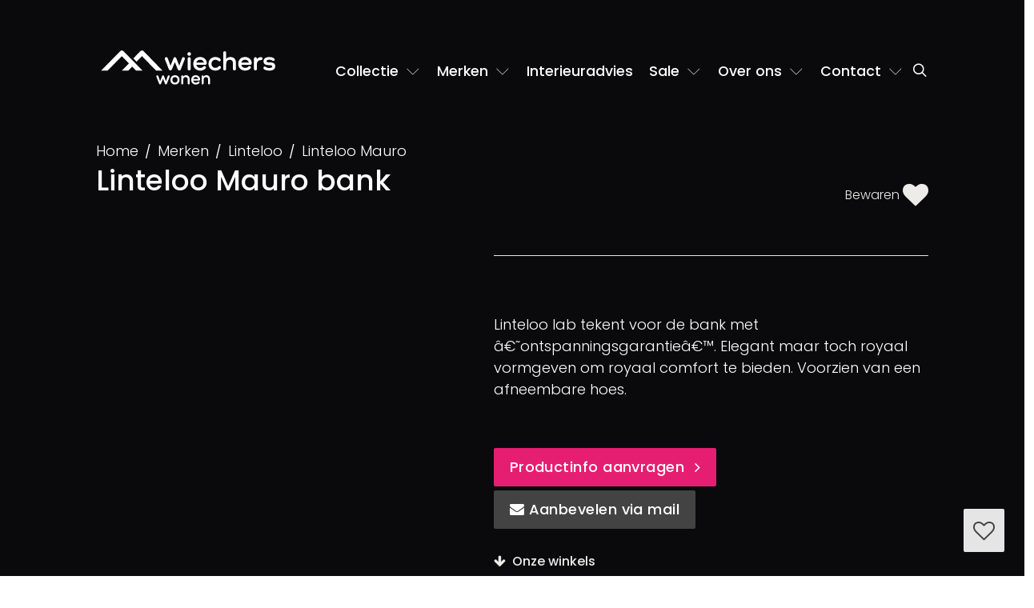

--- FILE ---
content_type: text/html; charset=utf-8
request_url: https://www.wiecherswonen.nl/merken/linteloo/linteloo-mauro.html
body_size: 9091
content:
<!doctype html><html prefix="og: http://ogp.me/ns#" lang=nl><head><title>Linteloo Mauro bank, Wiechers Wonen</title><meta charset=utf-8><link rel=canonical href="https://www.wiecherswonen.nl/merken/linteloo/linteloo-mauro.html" ><link rel=apple-touch-icon href="https://www.wiecherswonen.nl/file/img/icon/apple-touch-icon.png" sizes=180x180><link rel=icon href="https://www.wiecherswonen.nl/file/img/icon/favicon-32x32.png" sizes=32x32><link rel=icon href="https://www.wiecherswonen.nl/file/img/icon/favicon-16x16.png" sizes=16x16><link rel=mask-icon href="https://www.wiecherswonen.nl/file/img/icon/safari-pinned-tab.svg" color="#e61d72"><link rel=manifest href="/manifest.json" crossorigin=use-credentials><link rel="shortcut icon" href="https://www.wiecherswonen.nl/file/img/icon/favicon.ico" ><link rel=preconnect href="https://data.wiecherswonen.nl" ><link rel=prefetch href="https://cc.cdn.civiccomputing.com/9/cookieControl-9.x.min.js" ><meta name=viewport content="width=device-width, user-scalable=yes, shrink-to-fit=yes, initial-scale=1, minimum-scale=1"><meta name=theme-color content="#e61d72"><meta name=msapplication-TileColor content="#e61d72"><meta name=msapplication-config content="/file/img/icon/browserconfig.xml"><meta name="edit_url" content="merken/edit/2124.html"><meta name=keywords content="Linteloo Mauro bank, Linteloo, 3 zitsbank,  4 zitsbank,  elementenbank,  hoekbank"><meta name=description content="Linteloo Mauro ? Wiechers Wonen, interieuradviseurs in Ommen en Dwingeloo ??Uitgebreide collectie ??Persoonlijke benadering"><meta name="twitter:card" content=summary><meta property="og:locale" content=nl><meta property="og:title" content="Linteloo Mauro bank"><meta property="og:url" content="https://www.wiecherswonen.nl/merken/linteloo/linteloo-mauro.html"><meta property="og:description" content="Linteloo Mauro ? Wiechers Wonen, interieuradviseurs in Ommen en Dwingeloo ??Uitgebreide collectie ??Persoonlijke benadering"><meta property="og:image" content="https://www.wiecherswonen.nl/file/upload/gallery/3124/thumb.linteloo-mauro-1341.jpg"><script defer src="//www.wiecherswonen.nl/file/cdn/ajax/libs/jquery/3.5.1/jquery.min.js"></script><script defer src="https://www.wiecherswonen.nl/file/min/a721c86c8c12bef77318782f1c5bb91a.js"></script><link href="https://www.wiecherswonen.nl/file/min/d7ceb450a5e2822ebbcddaf31f31cbe5.css" rel=stylesheet media=all><noscript><style type="text/css">html body .no-js-hidden {display: none!important;}html body .no-js-block {display: block!important;}.js-only:before {background-color: #fff;}.js-only {opacity: 0.3;}html body .no-js-block,img[onload][style*=opacity],html body .js-enable:after,html body .js-only:after {opacity: 1!important;}</style></noscript><script type="application/ld+json">{"@context":"http://schema.org","@graph":[{"@type":"Product","name":"Linteloo Mauro bank","image":"https://www.wiecherswonen.nl/file/upload/gallery/3124/linteloo-mauro-1341.jpg","description":"Linteloo lab tekent voor de bank met &acirc;&euro;&tilde;ontspanningsgarantie&acirc;&euro;&trade;. Elegant maar toch royaal vormgeven om royaal comfort te bieden. Voorzien van een afneembare hoes.\n","sku":null,"brand":{"@type":"Brand","name":"Linteloo"},"offers":{"@type":"Offer","url":"https://www.wiecherswonen.nlmerken/linteloo/linteloo-mauro","priceCurrency":"EUR","price":"0.00","availability":"https://schema.org/InStock","itemCondition":"https://schema.org/NewCondition"}},{"@type":"LocalBusiness","name":"Wiechers Wonen Dwingeloo","image":"https://www.wiecherswonen.nl/file/upload/logo.png","@id":"https://www.wiecherswonen.nl/","url":"https://www.wiecherswonen.nl/","telephone":"+31-521-591318","address":{"@type":"PostalAddress","streetAddress":"Brink 3","addressLocality":"Dwingeloo","postalCode":"7991 CG","addressCountry":"NL"},"geo":{"@type":"GeoCoordinates","latitude":52.834021,"longitude":6.371507},"openingHoursSpecification":[{"@type":"OpeningHoursSpecification","dayOfWeek":["Monday","Tuesday","Wednesday","Thursday","Friday","Saturday"],"opens":"10:00","closes":"17:30"},{"@type":"OpeningHoursSpecification","dayOfWeek":"Sunday","opens":"12:00","closes":"17:00"}],"sameAs":["https://www.facebook.com/wiecherswonen","https://www.instagram.com/wiecherswonen/"]},{"@type":"LocalBusiness","name":"Wiechers Wonen Ommen","url":"https://www.wiecherswonen.nl/","telephone":"+31-529-451245","address":{"@type":"PostalAddress","streetAddress":"Haarsweg 57","addressLocality":"Ommen","postalCode":"7731 HL","addressCountry":"NL"},"geo":{"@type":"GeoCoordinates","latitude":52.516836,"longitude":6.419547},"openingHoursSpecification":[{"@type":"OpeningHoursSpecification","dayOfWeek":["Monday","Tuesday","Wednesday","Thursday","Friday","Saturday"],"opens":"10:00","closes":"17:30"},{"@type":"OpeningHoursSpecification","dayOfWeek":"Sunday","opens":"12:00","closes":"17:00"}]}]}</script></head><body itemscope itemtype="http://schema.org/WebPage" class="c1772 tpl-skipaside product-detail brand" id=id2124 data-sw=0><input type=checkbox class="js-remove sr-only" id=nav-open name="nav_open" value=1><header class=container><div class=relative><a href="/" id=logo><img src="https://www.wiecherswonen.nl/file/img/logo.svg" alt="Wiechers Wonen logo" height=45 width=230 /></a><div><div class=roles><nav itemscope itemtype="http://schema.org/SiteNavigationElement" class=nav><a href="#nav" id=toggle-nav aria-label=navigatie role=button><em></em></a><label for=nav-open aria-label=navigatie class="js-remove sr-only" tabindex=0></label><ul id=nav><li><a  href="/">Home</a></li><li class=dropdown><a  role=button href="#" id=subnav-2089 data-toggle=dropdown aria-haspopup=true aria-expanded=false data-href="/collectie.html">Collectie <b class="fa fa-chevron-down ml-1"></b></a><div class="dropdown-menu dropdown-menu-left full" aria-labelledby=subnav-2089><div class=menu-wrapper><p><strong class="h5 mb-4 d-block font--regular text-primary">Meubelcollectie</strong></p><ul class=main-menu><li class=dropdown><div class=d-flex><a class="dropdown-item dropdown-toggle" href="/collectie/bankstellen.html" id=bankstellen>Bankstellen</a><div class=dropdown-toggle-icon> </div></div><ul class="sub-menu dropdown-menu"><li><a href="/collectie/bankstellen/hoekbank.html">Hoekbanken</a></li><li><a href="/collectie/bankstellen/2-zitsbank.html">2-zitsbank</a></li><li><a href="/collectie/bankstellen/3-zitsbank.html">3-zitsbank</a></li><li><a href="/collectie/bankstellen/4-zitsbank.html">4-zitsbank</a></li><li><a href="/collectie/bankstellen/elementenbank.html">Elementenbank</a></li></ul></li><li><div class=d-flex><a class="dropdown-item dropdown-toggle" href="/collectie/fauteuils.html" id=fauteuils>Fauteuils</a><div class=dropdown-toggle-icon> </div></div><ul class="sub-menu dropdown-menu"><li><a href="/collectie/fauteuils/draaifauteuil.html">Draaifauteuil</a></li><li><a href="/collectie/fauteuils/relaxfauteuil.html">Relaxfauteuil</a></li></ul></li><li><div class=d-flex><a class="dropdown-item dropdown-toggle" href="/collectie/kasten.html" id=kasten>Kasten</a><div class=dropdown-toggle-icon> </div></div><ul class="sub-menu dropdown-menu"><li><a href="/collectie/kasten/dressoir.html">Dressoir</a></li><li><a href="/collectie/kasten/boekenkast.html">Boekenkast</a></li><li><a href="/collectie/kasten/tv-meubel.html">TV-meubel</a></li></ul></li><li><div class=d-flex><a class="dropdown-item dropdown-toggle" href="/collectie/tafels.html" id=tafels>Tafels</a><div class=dropdown-toggle-icon> </div></div><ul class="sub-menu dropdown-menu"><li><a href="/collectie/salontafels-en-bijzettafels.html">Salontafel</a></li><li><a href="/collectie/salontafels-en-bijzettafels.html">Bijzettafel</a></li><li><a href="/collectie/tafels/eettafel.html">Eettafel</a></li></ul></li><li><a href="/collectie/eetkamerstoelen.html">Eetkamerstoelen</a></li><li><a href="/collectie/karpetten.html">Karpetten</a></li><li><div class=d-flex><a class="dropdown-item dropdown-toggle" href="/collectie/verlichting.html" id=verlichting>Verlichting</a><div class=dropdown-toggle-icon> </div></div><ul class="sub-menu dropdown-menu"><li><a href="/collectie/verlichting/hanglampen.html">Hanglampen</a></li><li><a href="/collectie/verlichting/tafellampen.html">Tafellampen</a></li><li><a href="/collectie/verlichting/vloerlampen.html">Vloerlampen</a></li></ul></li></ul></div></div></li><li class=dropdown><a  class=current role=button href="#" id=subnav-2088 data-toggle=dropdown aria-haspopup=true aria-expanded=false data-href="/merken.html">Merken <b class="fa fa-chevron-down ml-1"></b></a><div class="dropdown-menu dropdown-menu-left center" aria-labelledby=subnav-2088><div class=menu-wrapper><p><strong class="h5 mb-4 d-block font--regular text-primary">Onze populairste merken</strong></p><ul><li><a href="/merken/artifort.html">Artifort</a></li><li><a href="/merken/bert-plantagie.html">Bert Plantagie</a></li><li><a href="/merken/design-on-stock.html">Design On Stock</a></li><li><a href="/merken/gelderland-banken.html">Gelderland banken</a></li><li><a href="/merken/label.html">Label</a></li><li><a href="/merken/leolux-meubelen.html">Leolux banken</a></li><li><a href="/merken/montis.html">Montis</a></li><li><a href="/merken/pastoe.html">Pastoe</a></li></ul><p><a class="btn btn-sm btn-more mt-4 w-100" href="/merken.html">Alle merken</a></p></div></div></li><li><a  href="/interieuradvies.html">Interieuradvies</a></li><li class=dropdown><a  role=button href="#" id=subnav-2531 data-toggle=dropdown aria-haspopup=true aria-expanded=false data-href="/sale.html">Sale <b class="fa fa-chevron-down ml-1"></b></a><div class="dropdown-menu dropdown-menu-left center" aria-labelledby=subnav-2531><div class=menu-wrapper><p><a href="/opruiming.html"><strong class="h5 mb-1 d-block font--regular text-primary">Opruiming</strong> Showroommodellen aantrekkelijk afgeprijsd</a></p><p class=mb-0><a href="/actie-korting.html"><strong class="h5 mb-1 d-block font--regular text-primary">Acties</strong> Tijdelijke acties op nieuwe merkmeubelen</a></p></div></div></li><li class=dropdown><a  role=button href="#" id=subnav-2109 data-toggle=dropdown aria-haspopup=true aria-expanded=false data-href="/over-wiechers.html">Over ons <b class="fa fa-chevron-down ml-1"></b></a><div class="dropdown-menu dropdown-menu-right center" aria-labelledby=subnav-2109><div class=menu-wrapper><p><strong class="h5 mb-4 d-block font--regular text-primary">Over Wiechers Wonen</strong></p><ul><li><a class=active href="/ons-team.html">Ons team</a></li><li><a href="/reviews.html">Reviews</a></li><li><a href="/blog.html">Blog</a></li><li><a href="/ontdek-onze-woonwinkels.html">Ontdek onze woonwinkels</a></li></ul></div></div></li><li class=dropdown><a  role=button href="#" id=subnav-2094 data-toggle=dropdown aria-haspopup=true aria-expanded=false data-href="/contact.html">Contact <b class="fa fa-chevron-down ml-1"></b></a><div class="dropdown-menu dropdown-menu-right center" aria-labelledby=subnav-2094><div class=menu-wrapper><p><strong class="h5 mb-4 d-block font--regular text-primary">Onze contactgegevens</strong></p><ul><li><a href="/contact.html">Contactgegevens</a></li><li><a href="/plan-uw-afspraak.html">Afspraak maken</a></li><li><a href="/contact/speciale-openingstijden.html">Speciale openingstijden</a></li></ul></div></div></li></ul></nav></div></div><a class="searchlink text-white" aria-label=Zoeken href="/zoeken.html"><span class="fa fa-search fa-fw" aria-hidden=true></span></a></div></header><div class=navbar-layover></div><div id=flex><main itemscope itemprop=mainContentOfPage><section class="product--detail container pt-6 pt-lg-4 pb-lg-5"><div class="row mb-4"><div class="col-xs-12 col-md-7 col-xl-8 pb-md-3"><h1 class="mb-0 h2 relative z-index vt-title">Linteloo Mauro bank</h1></div><div class="col-xs-12 col-md-5 col-lg-4"><p class="font--small font--light"><a href="#" data-toggle=favorites class="text-light row justify-content-flex-end"><div class=col-xs-11><span class="font-weight-light font-x-small pt-1 pr-2">Bewaren </span><span class=hidden>Toegevoegd aan uw favorieten<br> sinds <time> </time><span class="fa fa-heart text-pink pl-3 fa-fw" aria-hidden=true></span></span></div><div class="col-xs-1 fa-2x"><span class="fa fa fa-heart"></span></div></a></p></div></div></section><section class="container-fluid bg-dark"><div class="row row-eq-height"><div class="col-xs-12 col-lg-5"><div class="relative aspect-4x3 hidden-md-down"><picture><source srcset="https://www.wiecherswonen.nl/file/upload/gallery/3124/768.linteloo-mauro-1341.jpg.webp" media="(max-width: 992px)"><img class="no-picture w-100 h-100 img-cover pos-absolute main-hero vt-image" src="https://www.wiecherswonen.nl/file/upload/gallery/3124/linteloo-mauro-1341.jpg" width=1620 height=1080 alt="" fetchpriority=high></picture></div><div class="hidden-lg-up mobile-screen"><div class=product--slider><div class="toolbar-flick no-critical ml-3"><a href="#flickity-1" class="no-js-hidden btn-flick toggle" aria-label="Automatisch afspelen"><span class="fa fa-pause-circle fa-fw" aria-hidden=true></span></a></div><div class="carousel-wrapper relative js-enable"><div class="carousel text-xs-center " data-pagedots=0 data-autoplay=4000 id=flickity-1 data-align=left data-prevnext=0><div class="carousel-cell is-selected"><a data-fancy=gallery href="https://www.wiecherswonen.nl/file/upload/gallery/3124/linteloo-mauro-1341.jpg" data-caption=""><picture><img title="" alt="" data-href="https://www.wiecherswonen.nl/file/upload/gallery/3124/768.linteloo-mauro-1341.jpg" data-thumb="/file/upload/gallery/3124/768.linteloo-mauro-1341.jpg" src="https://www.wiecherswonen.nl/file/upload/gallery/3124/768.linteloo-mauro-1341.jpg.webp" class="w-100 h-100 img-cover vt-image" width=768 height=512 fetchpriority=high></picture></a></div><div class=carousel-cell><a data-fancy=gallery href="https://www.wiecherswonen.nl/file/upload/gallery/3124/linteloo-mauro-1342.jpg" data-caption=""><picture><img title="" alt="" data-href="https://www.wiecherswonen.nl/file/upload/gallery/3124/768.linteloo-mauro-1342.jpg" data-thumb="/file/upload/gallery/3124/768.linteloo-mauro-1342.jpg" src="https://www.wiecherswonen.nl/file/upload/gallery/3124/768.linteloo-mauro-1342.jpg.webp" class="w-100 h-100 img-cover lazyload" width=768 height=512 loading=lazy decoding=async></picture></a></div><div class=carousel-cell><a data-fancy=gallery href="https://www.wiecherswonen.nl/file/upload/gallery/3124/linteloo-mauro-1343.jpg" data-caption=""><picture><img title="" alt="" data-href="https://www.wiecherswonen.nl/file/upload/gallery/3124/768.linteloo-mauro-1343.jpg" data-thumb="/file/upload/gallery/3124/768.linteloo-mauro-1343.jpg" src="https://www.wiecherswonen.nl/file/upload/gallery/3124/768.linteloo-mauro-1343.jpg.webp" class="w-100 h-100 img-cover lazyload" width=768 height=512 loading=lazy decoding=async></picture></a></div><div class=carousel-cell><a data-fancy=gallery href="https://www.wiecherswonen.nl/file/upload/gallery/3124/linteloo-mauro-1344.jpg" data-caption=""><picture><img title="" alt="" data-href="https://www.wiecherswonen.nl/file/upload/gallery/3124/768.linteloo-mauro-1344.jpg" data-thumb="/file/upload/gallery/3124/768.linteloo-mauro-1344.jpg" src="https://www.wiecherswonen.nl/file/upload/gallery/3124/768.linteloo-mauro-1344.jpg.webp" class="w-100 h-100 img-cover lazyload" width=768 height=512 loading=lazy decoding=async></picture></a></div></div></div></div></div></div><div class="col-xs-12 col-lg-7"><article class="px-lg-9 px-2"><hr class="bg-white mt-0 hidden-md-down"><div id=readmore-container class="pt-md-8 pt-6 text-white readmore-container-product "><p>Linteloo lab tekent voor de bank met â€˜ontspanningsgarantieâ€™. Elegant maar toch royaal vormgeven om royaal comfort te bieden. Voorzien van een afneembare hoes.</p></div><a class="readmore-link text-primary font--light hidden-md-up" href="#" id=readmoreBtn>Lees meer</a><div class="row pt-3"><div class="col-xs-12 col-xl-11" id=id2124></div><div class="col-xs-12 pt-3"><p class="no-critical mb-2"><a class="btn btn-more" data-toggle=modal href="#interestModal">Productinfo aanvragen</a> <a class="btn btn-black btn-whatsapp hidden" href="whatsapp://send?text=Vind%20je%20dit%20iets%20voor%20thuis?%20https://www.wiecherswonen.nl/merken/linteloo/linteloo-mauro.html%3Futm_source%3Dself%26utm_medium%3Dbutton%26utm_campaign%3Dwhatsapp" data-navigator="iPhone,Android"><span class="fa fa-whatsapp w-auto fa-fw" aria-hidden=true></span> Aanbeleven via Whatsapp</a> <a class="btn btn-black btn-mail hidden" href="mailto:?subject=Linteloo%20Mauro%20bank&amp;body=https://www.wiecherswonen.nl/merken/linteloo/linteloo-mauro.html%3Futm_source%3Dself%26utm_medium%3Dbutton%26utm_campaign%3Dmail" data-navigator="!iPhone,!Android"><span class="fa fa-envelope w-auto fa-fw" aria-hidden=true></span> Aanbevelen via mail</a></p></div><div class="col-xs-12 pt-3"><a class=text-light href="#banner"><span class="fa fa-arrow-down pr-2"></span>Onze winkels</a></div></div></article><div class="row no-critical"><div class="col-xs-12 col-xl-11 offset-xl-1 mb-4"></div></div></div></div></section><section class="pb-11 pt-4 pt-md-13 hidden-md-down"><div class=product--slider><div class="toolbar-flick no-critical ml-3"></div><div class="carousel-wrapper relative js-enable"><div class="text-xs-center row" data-pagedots=0 data-autoplay=4000 id=flickity-2 data-align=center data-prevnext=0><div class="carousel-cell col-lg-3"><a data-fancy=gallery-desktop href="https://www.wiecherswonen.nl/file/upload/gallery/3124/linteloo-mauro-1341.jpg" data-caption=""><picture><img title="" alt="" data-href="https://www.wiecherswonen.nl/file/upload/gallery/3124/768.linteloo-mauro-1341.jpg" data-thumb="/file/upload/gallery/3124/768.linteloo-mauro-1341.jpg" src="https://www.wiecherswonen.nl/file/upload/gallery/3124/768.linteloo-mauro-1341.jpg.webp" class="w-100 h-100 img-cover" width=768 height=512 fetchpriority=high></picture></a></div><div class="carousel-cell col-lg-3"><a data-fancy=gallery-desktop href="https://www.wiecherswonen.nl/file/upload/gallery/3124/linteloo-mauro-1342.jpg" data-caption=""><picture><img title="" alt="" data-href="https://www.wiecherswonen.nl/file/upload/gallery/3124/768.linteloo-mauro-1342.jpg" data-thumb="/file/upload/gallery/3124/768.linteloo-mauro-1342.jpg" src="https://www.wiecherswonen.nl/file/upload/gallery/3124/768.linteloo-mauro-1342.jpg.webp" class="w-100 h-100 img-cover lazyload" width=768 height=512 loading=lazy decoding=async></picture></a></div><div class="carousel-cell col-lg-3"><a data-fancy=gallery-desktop href="https://www.wiecherswonen.nl/file/upload/gallery/3124/linteloo-mauro-1343.jpg" data-caption=""><picture><img title="" alt="" data-href="https://www.wiecherswonen.nl/file/upload/gallery/3124/768.linteloo-mauro-1343.jpg" data-thumb="/file/upload/gallery/3124/768.linteloo-mauro-1343.jpg" src="https://www.wiecherswonen.nl/file/upload/gallery/3124/768.linteloo-mauro-1343.jpg.webp" class="w-100 h-100 img-cover lazyload" width=768 height=512 loading=lazy decoding=async></picture></a></div><div class="carousel-cell col-lg-3"><a data-fancy=gallery-desktop href="https://www.wiecherswonen.nl/file/upload/gallery/3124/linteloo-mauro-1344.jpg" data-caption=""><picture><img title="" alt="" data-href="https://www.wiecherswonen.nl/file/upload/gallery/3124/768.linteloo-mauro-1344.jpg" data-thumb="/file/upload/gallery/3124/768.linteloo-mauro-1344.jpg" src="https://www.wiecherswonen.nl/file/upload/gallery/3124/768.linteloo-mauro-1344.jpg.webp" class="w-100 h-100 img-cover lazyload" width=768 height=512 loading=lazy decoding=async></picture></a></div></div></div></div></section><section class="container pb-6 pb-md-0 pt-6"><div class=row><div class="col-xs-12 push-md-6 col-md-6 push-xl-5 col-xl-7"><div class="d-flex align-items-center h-100 w-100"><div><h2>Op zoek naar wooninspiratie?</h2><p>Kom dan langs in onze showrooms, waar u zich van dinsdag t/m zaterdag kan laten inspireren. Zowel in Dwingeloo als Ommen staan de deuren voor u open en ontvangen wij u graag met een kop koffie.</p></div></div></div><div class="pull-md-6 pull-xl-7 col-xs-12 col-md-6 col-xl-4"><div class=bleed-left><div class="relative h-100 w-100"><picture><img class="w-100 img-contain lazyload" src="https://www.wiecherswonen.nl/file/upload/img/ca8a8069-groot-bewerkt-arie.jpg.webp" alt="" width=495 height=575 loading=lazy decoding=async></picture></div></div></div></div></section><section id=banner class="bg-tint pt-md-13 pt-9"><div class=container><div class=row><div class="col-xs-12 col-md-6"><h2 class=h1>Bezoek onze woonwinkels</h2></div><div class="col-xs-12 col-md-6"><p>Is het de moeite om de winkels van Wiechers Wonen te bezoeken? Bekijk dan de <a href="https://youtu.be/GK-wiIQb_dU?feature=shared" rel=notSet>video van onze inspirerende winkel</a>. Wil je de Linteloo Mauro bank in Dwingeloo/Ommen bekijken? Bel dan even voor de zekerheid of het model er nog staat.</p></div></div></div></section><section class="button-pair bg-tint pt-1 pt-md-5 pb-md-13 pb-8"><div class="divider container pt-3 pt-md-8"><div class="d-flex justify-content-space-between align-items-center"><p><a class="link-more text-m-large text-dark" href="/contact.html">Bekijk onze openingstijden</a></p><p><a class="link-more text-m-large" href="/plan-uw-afspraak.html">Bezichtiging inplannen</a></p></div></div></section><div class="container pt-3"><div class="no-critical mt-5 mb-4 social-share no-js-hidden"><span class=sr-only>Delen via</span><ul class=list-inline><li class=d-block><span class=text-sup>Pagina delen:</span></li><li><a class=btn-pinterest rel="external noopener" title="delen via Pinterest" href="https://pinterest.com/pin/create/button/?url=https%3A%2F%2Fwww.wiecherswonen.nl%2Fmerken%2Flinteloo%2Flinteloo-mauro.html%3Futm_source%3Dself%26utm_medium%3Dicons%26utm_campaign%3Dpinterest&amp;description=Linteloo+Mauro+bank&amp;media=https%3A%2F%2Fwww.wiecherswonen.nl%2Ffile%2Fupload%2Fgallery%2F3124%2F768.linteloo-mauro-1341.jpg"><span class="fa fa-pinterest fa-fw" aria-hidden=true></span><span class=hidden> Pinterest</span></a></li><li><a class=btn-facebook rel="external noopener" title="delen via Facebook" href="https://www.facebook.com/share.php?u=https%3A%2F%2Fwww.wiecherswonen.nl%2Fmerken%2Flinteloo%2Flinteloo-mauro.html%3Futm_source%3Dself%26utm_medium%3Dicons%26utm_campaign%3Dfacebook"><span class="fa fa-facebook fa-fw" aria-hidden=true></span><span class=hidden> Facebook</span></a></li><li><a class=btn-linkedin rel="external noopener" title="delen via LinkedIn" href="https://www.linkedin.com/shareArticle?&amp;url=https%3A%2F%2Fwww.wiecherswonen.nl%2Fmerken%2Flinteloo%2Flinteloo-mauro.html%3Futm_source%3Dself%26utm_medium%3Dicons%26utm_campaign%3Dlinkedin&amp;title=Linteloo+Mauro+bank"><span class="fa fa-linkedin fa-fw" aria-hidden=true></span><span class=hidden> LinkedIn</span></a></li><li><a class=btn-twitter rel="external noopener" title="delen via Twitter" href="https://x.com/intent/tweet?url=https%3A%2F%2Fwww.wiecherswonen.nl%2Fmerken%2Flinteloo%2Flinteloo-mauro.html%3Futm_source%3Dself%26utm_medium%3Dicons%26utm_campaign%3Dtwitter&amp;text=Linteloo+Mauro+bank"><span class="fa fa-twitter fa-fw" aria-hidden=true></span><span class=hidden> Twitter</span></a></li><li><a class=btn-whatsapp rel="external noopener" title="delen via WhatsApp" href="whatsapp://send?text=https%3A%2F%2Fwww.wiecherswonen.nl%2Fmerken%2Flinteloo%2Flinteloo-mauro.html%3Futm_source%3Dself%26utm_medium%3Dicons%26utm_campaign%3Dwhatsapp"><span class="fa fa-whatsapp fa-fw" aria-hidden=true></span><span class=hidden> WhatsApp</span></a></li><li><a class=btn-envelope rel="external noopener" title="delen via Mail" href="mailto:?subject=Linteloo+Mauro+bank&amp;body=https%3A%2F%2Fwww.wiecherswonen.nl%2Fmerken%2Flinteloo%2Flinteloo-mauro.html%3Futm_source%3Dself%26utm_medium%3Dicons%26utm_campaign%3Dmail"><span class="fa fa-envelope fa-fw" aria-hidden=true></span><span class=hidden> Mail</span></a></li></ul></div></div>    <script id="productData">                var productData = {            'id': 2124,            'title': 'Linteloo Mauro bank',            'url': '/merken/linteloo/linteloo-mauro.html',            'thumb': '/file/upload/gallery/3124/768.linteloo-mauro-1341.jpg',        };    </script><div class="modal fade" id=interestModal tabindex=-1 role=dialog aria-labelledby=myinterestModal><div class="z-index modal-dialog" role=document><div class=modal-content><div class="modal-body p-0"><div class="row row-eq-height m-0"><div class="col-xs-12 col-md-7 push-md-5 p-5"><div class="relative text-dark"><div class="no-critical mt-3" id=form8><form method=post data-label=interested id=submit-form8 action="?#form8" class="no-critical relative form form-interested  human_check" data-humancheck=humancheck><input type=text class=hidden-xs-up name=www><input type=hidden name=url value="wiecherswonen.nl/merken/linteloo/linteloo-mauro.html"><input type=hidden name=form-8 value=interested><input type=hidden name=title value="Linteloo Mauro bank" style=""><input type=hidden name=location value="n.v.t." style=""><h2>Bedankt voor je interesse!</h2><p class=my-4>Vul dit formulier in voor meer informatie over <strong class=title>.</strong>, of kom langs in één van onze showrooms.</p><div class="sr-only form-group"><label for=label-www>Website</label><input type=text class=form-control name=www id=label-www></div><div class="form-group form-group-required form-group-name"><label for=label-name>Naam</label><input type=text class=form-control name=name id=label-name required=required aria-required=true></div><div class="form-group form-group-required form-group-email"><label for=label-email>E-mail</label><input type=email class=form-control name=email id=label-email required=required aria-required=true><p class=help-block><input type=checkbox name=newsletter value=inschrijven id=label-newsletter><label for=label-newsletter>Ik blijf graag op de hoogte via de nieuwsbrief</label></p></div><div class="form-group form-group-required form-group-text"><label for=label-text>Telefoonnummer</label><input type=text class=form-control name=phonenumber id=label-text required=required aria-required=true></div><div class="form-group form-group-optional form-group-residence"><label for=label-residence>Woonplaats</label><input type=text class=form-control name=residence id=label-residence><p class="help-block sr-only">We vragen uw woonplaats alvast voorbereidend op bezorgingsdoeleinden</p></div><div class="form-group form-group-required form-group-remark"><label for=label-remark>Vraag</label><textarea class="form-control" rows="3" required="required" placeholder="Welke informatie zou u graag van ons willen ontvangen?" name="remark" data-gramm="false" wt-ignore-input="true" aria-required="true" id="remark-8"></textarea></div><div class="btns text-xs-right"><button type=submit class="btn btn-dark hvr-sweep-to-right">Neem contact met mij op</button><a href="/privacyverklaring.html" rel="external noopener" class=pull-sm-left target="_blank">Privacyverklaring</a> <a href="#" role=button class="pull-xs-left hidden-sm-up no-js-hidden mb-4" data-dismiss=modal aria-label=Close>Sluiten</a></div></form></div></div></div><div class="col-xs-12 col-md-5 pull-md-7 px-5 pt-5 bg-tint"><img class="img-fluid product-img" loading=lazy src="https://www.wiecherswonen.nl/file/img/transparent.gif"><h6 class="mt-5 mb-3">Showroom Dwingeloo</h6><address>Entingheweg 15<br>7991 CC Dwingeloo</address><p><a href="tel:0031521591318">0521 591 318</a><br><a href="/contact.html">Openingstijden</a></p><hr class=my-5><h6 class="mt-5 mb-3">Showroom Ommen</h6><address>Balkerweg 22a<br>7731 RZ Ommen</address><p><a href="tel:0031529453933">0529 453 933</a><br><a href="/contact.html">Openingstijden</a></p></div></div></div></div></div></div></main></div><nav id=breadcrumb><div class=container><ol class="breadcrumb clearfix" itemscope itemtype="https://schema.org/BreadcrumbList"><li itemprop=itemListElement itemscope itemtype="https://schema.org/ListItem"><a href="/" itemprop=item><span itemprop=name>Home</span></a><meta itemprop=position content=1 /></li><li itemprop=itemListElement itemscope itemtype="https://schema.org/ListItem"><a href="/merken.html" itemprop=item><span itemprop=name>Merken</span></a><meta itemprop=position content=2 /></li><li itemprop=itemListElement itemscope itemtype="https://schema.org/ListItem"><a href="/merken/linteloo.html" itemprop=item><span itemprop=name>Linteloo</span></a><meta itemprop=position content=3 /></li><li itemprop=itemListElement itemscope itemtype="https://schema.org/ListItem"><a href="/merken/linteloo/linteloo-mauro.html" aria-current=page itemprop=item><span itemprop=name>Linteloo Mauro</span></a><meta itemprop=position content=4 /></li></ol></div></nav><footer><div class=container><div class=row><div class="col-xs-12 col-lg-6 col-xl-6 pt-5 pt-md-0"><div class=row><div class="col-xs-12 text-white"><h5>Nieuwsbrief</h5><p class=mb-2>Meld je nu aan voor onze nieuwsbrief om de laatste interieurontwikkelingen en aanbiedingen in je mailbox te ontvangen! (maximaal 10 x per jaar).</p></div><div class="col-xs-12 col-xl-9 mb-9"><div class="no-critical mt-3" id=form7><form method=post data-label="nieuwsbrief_mailchimp" id=submit-form7 action="https://WiechersWonen.us12.list-manage.com/subscribe/post#form7" class="no-critical relative form form-nieuwsbrief_mailchimp "><input type=text class=hidden-xs-up name=www /><input type=hidden name=url value="wiecherswonen.nl/opruiming.html"><input type=hidden name=form-7 value="nieuwsbrief_mailchimp"><input type=hidden name=u value=c6592b0938bd09c42579f1477><input type=hidden name=id value=cfb1a1c1fe><div class=form-group><div class=input-group><label for=MERGE0 class=sr-only>Email</label><input class=form-control name=MERGE0 id=MERGE0 placeholder="Voer je e-mailadres in"><span class=input-group-btn><button class="btn btn-dark hvr-sweep-to-right" type=submit>Inschrijven</button></span></div></div></form></div></div></div></div></div></div><div class=container><div class=row><div class="col-xs-12 col-lg-6 col-xl-7"><h4>Merken</h4><div class=column><ul><li><a href="/merken/arco.html">Arco</a></li><li><a href="/merken/artifort.html">Artifort</a></li><li><a href="/merken/bert-plantagie.html">Bert Plantagie</a></li><li><a href="/merken/bree-s-new-world.html">Bree's New World</a></li><li><a href="/merken/coesel.html">Coesel</a></li><li><a href="/merken/cloak.html">Cloak</a></li><li><a href="/merken/conform.html">Conform</a></li><li><a href="/merken/design-on-stock.html">Design On Stock collectie</a></li><li><a href="/merken/gelderland-banken.html">Gelderland banken</a></li><li><a href="/merken/hofstede-raanhuis.html">Hofstede-Raanhuis</a></li><li><a href="/merken/hulsta.html">H&uuml;lsta</a></li><li><a href="/merken/interstar.html">Interstar</a></li><li><a href="/merken/jan-des-bouvrie.html">Jan des Bouvrie</a></li><li><a href="/merken/jori.html">Jori</a></li><li><a href="/merken/label.html">Label</a></li><li><a href="/merken/leolux-meubelen.html">Leolux</a></li><li><a href="/merken/linteloo.html">Linteloo</a></li><li><a href="/merken/longbarn.html">Longbarn</a></li><li><a href="/merken/metaform.html">Metaform</a></li><li><a href="/merken/montis.html">Montis</a></li><li><a href="/merken/pastoe.html">Pastoe</a></li><li><a href="/merken/pilat-en-pilat.html">Pilat&amp;Pilat</a></li><li><a href="/merken/ploeg.html">Ploeg</a></li><li><a href="/merken/pode.html">Pode</a></li><li><a href="/merken/rolf-benz.html">Rolf Benz</a></li><li><a href="/merken/spectral.html">Spectral</a></li><li><a href="/merken/de-toekomst.html">De Toekomst</a></li><li><a href="/merken/slowwood.html">Slowwood</a></li><li><strong><a href="/merken.html">Alle merken <span class="fa fa-fw fa-angle-right"> </span></a></strong></li></ul></div><div class=row><div class="col-xs-6 col-xl-4"><h4>Ga direct naar</h4><ul><li><a href="/ons-team.html">Over ons</a></li><li><a href="/interieuradvies.html">Interieuradvies</a></li><li><a href="/reviews.html">Reviews</a></li><li><a href="/reviews.html">Blog</a></li><li><a href="/sale.html">Sale</a></li><li><a href="/actie-korting.html">Acties</a></li></ul></div><div class="col-xs-6 col-xl-4"><h4>Collectie</h4><ul><li><a href="/collectie/bankstellen.html">Bankstellen</a></li><li><a href="/collectie/fauteuils.html">Fauteuils</a></li><li><a href="/collectie/kasten.html">Kasten</a></li><li><a href="/collectie/tafels.html">Tafels</a></li><li><a href="/collectie/eetkamerstoelen.html">Eetkamerstoelen</a></li><li><a href="/collectie/karpetten.html">Karpetten</a></li><li><a href="/collectie/verlichting.html">Verlichting</a></li></ul></div></div></div><div class="col-xs-12 col-lg-6 col-xl-5"><h4>Wiechers Wonen</h4><p>Neem <a class=danger href="https://www.youtube.com/watch?v=GK-wiIQb_dU">een kijkje</a> in een van onze showrooms in Ommen (Overijssel) of Dwingeloo (Drenthe). Heb je een vraag of een opmerking? Of wil je een afspraak maken? Neem contact op via ons <a href="/plan-uw-afspraak.html">contactformulier</a>, ons e-mailadres <a href="mailto:&#119;&#101;&#108;&#107;&#111;&#109;&#64;&#119;&#105;&#101;&#99;&#104;&#101;&#114;&#115;&#119;&#111;&#110;&#101;&#110;&#46;&#110;&#108;">&#87;&#101;&#108;&#107;&#111;&#109;&#64;&#87;&#105;&#101;&#99;&#104;&#101;&#114;&#115;&#87;&#111;&#110;&#101;&#110;&#46;&#110;&#108;</a> of bel met &eacute;&eacute;n van onze vestigingen.</p><div class=row><address class=col-xs-6><a class="d-block pb-3 lh-1" href="/contact/routebeschrijving/dwingeloo.html"><strong class=mb-1>Dwingeloo</strong><br><span>Entingheweg 15<br>  7991 CC</span></a> <a class="btn btn-more btn-sm w-185-max w-100" href="mailto:&#119;&#101;&#108;&#107;&#111;&#109;&#64;&#119;&#105;&#101;&#99;&#104;&#101;&#114;&#115;&#119;&#111;&#110;&#101;&#110;&#46;&#110;&#108;"><span class="fa fa-fw fa-envelope mr-1"></span>E-mail ons</a> <a class="btn btn-more btn-sm w-185-max w-100" href="tel:0031521591318"><span class="fa fa-fw fa-phone"></span>(0521) 591 318</a><br><a class=font--normal href="/contact.html#location-1">openingstijden</a><span class=px-2>|</span><a class=font--normal href="/contact/routebeschrijving/dwingeloo.html">route</a></address><address class=col-xs-6><a class="d-block pb-3 lh-1" href="/contact/routebeschrijving/ommen.html"><strong class=mb-1>Ommen</strong><br><span>Balkerweg 22a<br>  7731 RZ</span></a> <a class="btn btn-more btn-sm w-185-max w-100" href="mailto:&#119;&#101;&#108;&#107;&#111;&#109;&#64;&#119;&#105;&#101;&#99;&#104;&#101;&#114;&#115;&#119;&#111;&#110;&#101;&#110;&#46;&#110;&#108;"><span class="fa fa-fw fa-envelope mr-1"></span>E-mail ons</a> <a class="btn btn-more btn-sm w-185-max w-100" href="tel:0031529453933"><span class="fa fa-fw fa-phone"></span>(0529) 453 933</a><br><a class=font--normal href="/contact.html#location-2">openingstijden</a><span class=px-2>|</span><a class=font--normal href="/contact/routebeschrijving/ommen.html">route</a></address><div class=col-xs-12><p>Kijk voor een routebeschrijving om onze <a href="/design-meubels.html">design meubels</a> te bekijken vanuit onder meer Friesland, Drenthe en Overijssel: <a href="/contact/routebeschrijving/assen.html">Assen</a>, <a href="/contact/routebeschrijving/beilen.html">Beilen</a>, <a href="/contact/routebeschrijving/coevorden.html">Coevorden</a>, <a href="/contact/routebeschrijving/deventer.html">Deventer</a>, <a href="/contact/routebeschrijving/emmen.html">Emmen</a>, <a href="/contact/routebeschrijving/groningen.html">Groningen</a>, <a href="/contact/routebeschrijving/hardenberg.html">Hardenberg</a>, <a href="/contact/routebeschrijving/heerenveen.html">Heerenveen</a>, <a href="/contact/routebeschrijving/hoogeveen.html">Hoogeveen</a>, <a href="/contact/routebeschrijving/leeuwarden.html">Leeuwarden</a>, <a href="/contact/routebeschrijving/meppel.html">Meppel</a>, <a href="/contact/routebeschrijving/ommen.html">Ommen</a>, <a href="/contact/routebeschrijving/raalte.html">Raalte</a>, <a href="/contact/routebeschrijving/steenwijk.html">Steenwijk</a>, <a href="/contact/routebeschrijving/wolvega.html">Wolvega</a> of <a href="/contact/routebeschrijving/zwolle.html">Zwolle</a>, bij routebeschrijvingen.</p></div></div></div></div></div><div id=meta-navigation><div class=container-fluid><ul class=nav-social><li><a href="https://www.instagram.com/wiecherswonen/?hl=nl" rel="external noopener noreferer" aria-label=Instagram><i class="fa fa-fw fa-instagram" aria-hidden=true></i></a></li><li><a href="https://nl.pinterest.com/wiecherswonen/" rel="external noopener noreferer" aria-label=Pinterest><i class="fa fa-fw fa-pinterest" aria-hidden=true></i></a></li><li class=hidden-lg-up><a href="https://twitter.com/wiecherswonen" rel="external noopener noreferer" aria-label=Twitter><i class="fa fa-fw fa-twitter" aria-hidden=true></i></a></li><li class=hidden-lg-up><a href="https://www.wiecherswonen.nl/contact.html" rel="external noopener noreferer" aria-label=Contact><i class="fa fa-fw fa-map-marker" aria-hidden=true></i></a></li></ul><ul><li><a href="/cbw.html"><img loading=lazy alt height=20 src="https://www.wiecherswonen.nl/file/upload/img/cbw-erkend.png"> erkend</a></li><li><a href="/reviews.html">Reviews</a></li><li><a href="/zoeken.html">Zoeken</a></li><li><a href="/sitemap.html">Sitemap</a></li><li><a href="/disclaimer.html">Disclaimer </a></li><li><a href="/privacyverklaring.html">Privacyverklaring</a></li></ul></div></div></footer><script>var saveData=0, i;</script><div id=slideouts class="no-critical no-js-hidden"><ul class="list-inline no-critical m-0"><li class="item favorieten"><a class=" btn btn-gray-100 px-2 relative" href="/favorieten.html" ><span class="fa fa-heart-o fa-fw" aria-hidden=true></span><span class=sr-only>Favorieten</span></a><div class=hidden id="/favorieten.html"></div></li></ul></div><script>(function(w,d,s,l,i){w[l]=w[l]||[];w[l].push({'gtm.start':new Date().getTime(),event:'gtm.js'});var f=d.getElementsByTagName(s)[0],j=d.createElement(s);j.async=true;j.src="https://data.wiecherswonen.nl/5svglhwwa.js?"+i;f.parentNode.insertBefore(j,f);})(window,document,'script','dataLayer','cxjipa=aWQ9R1RNLVQ0V0pTS1M%3D&page=3');</script><noscript><iframe src="https://data.wiecherswonen.nl/ns.html?id=GTM-T4WJSKS" height=0 width=0 style="display:none;visibility:hidden"></iframe></noscript><script>var jsFiles = {"flickityjs":"\/file\/min\/flickity.1746447777.js","fancyboxjs":"\/file\/min\/fancybox.1746447777.js","collapsejs":"\/file\/min\/collapse.1746447800.js","tabjs":"\/file\/min\/tab.1746447801.js","transitionjs":"\/file\/min\/transition.1746447801.js","formsjs":"\/file\/min\/forms.1746447777.js","datetimepickerjs":"\/file\/min\/datetimepicker.1746447776.js","favoritesbuttonjs":"\/file\/min\/favorites.button.1746447777.js","favoritesjs":"\/file\/min\/favorites.1746447777.js","facetsearchjs":"\/file\/min\/facet-search.1746447777.js","facetcustomjs":"\/file\/min\/facet-custom.1746447776.js","productdetailjs":"\/file\/min\/product-detail.1746447778.js","rangesliderjs":"\/file\/min\/rangeslider.1746447778.js","openingtimesjs":"\/file\/min\/openingtimes.1746447778.js"};</script></body></html>

--- FILE ---
content_type: text/css
request_url: https://www.wiecherswonen.nl/file/min/d7ceb450a5e2822ebbcddaf31f31cbe5.css
body_size: 33035
content:
 html{font-family:sans-serif;-ms-text-size-adjust:100%;-webkit-text-size-adjust:100%;}body{margin:0;}article,aside,details,figcaption,figure,footer,header,main,menu,nav,section,summary{display:block;}audio,canvas,progress,video{display:inline-block;}audio:not([controls]){display:none;height:0;}progress{vertical-align:baseline;}template,[hidden]{display:none;}a{background-color:transparent;font-weight:500;}a:active,a:hover{outline-width:0;}abbr[title]{border-bottom:none;text-decoration:underline;text-decoration:underline dotted;}b,strong{font-weight:inherit;}b,strong{font-weight:bolder;}dfn{font-style:italic;}mark{background-color:#ff0;color:#000;}small{font-size:80%;}sub,sup{font-size:75%;line-height:0;position:relative;vertical-align:baseline;}sub{bottom:-0.25em;}sup{top:-0.5em;}img{border-style:none;}svg:not(:root){overflow:hidden;}code,kbd,pre,samp{font-family:monospace,monospace;font-size:1em;}hr{-webkit-box-sizing:content-box;box-sizing:content-box;height:0;overflow:visible;}button,input,select,textarea{font:inherit;}optgroup{font-weight:bold;}button,input,select{overflow:visible;}button,input,select,textarea{margin:0;}button,select{text-transform:none;}button,[type="button"],[type="reset"],[type="submit"]{cursor:pointer;}[disabled]{cursor:default;}button,html [type="button"],[type="reset"],[type="submit"]{-webkit-appearance:button;}button::-moz-focus-inner,input::-moz-focus-inner{border:0;padding:0;}button:-moz-focusring,input:-moz-focusring{outline:1px dotted ButtonText;}fieldset{border:1px solid #c0c0c0;margin:0 2px;padding:0.35em 0.625em 0.75em;}legend{-webkit-box-sizing:border-box;box-sizing:border-box;color:inherit;display:table;max-width:100%;padding:0;white-space:normal;}textarea{overflow:auto;}[type="checkbox"],[type="radio"]{-webkit-box-sizing:border-box;box-sizing:border-box;padding:0;}[type="number"]::-webkit-inner-spin-button,[type="number"]::-webkit-outer-spin-button{height:auto;}[type="search"]{-webkit-appearance:textfield;}[type="search"]::-webkit-search-cancel-button,[type="search"]::-webkit-search-decoration{-webkit-appearance:none;}@media print{*,*::before,*::after,*::first-letter,*::first-line{text-shadow:none !important;-webkit-box-shadow:none !important;box-shadow:none !important;}a,a:visited{text-decoration:underline;}abbr[title]::after{content:" (" attr(title) ")";}pre,blockquote{border:1px solid #999;page-break-inside:avoid;}thead{display:table-header-group;}tr,img{page-break-inside:avoid;}p,h2,h3{orphans:3;widows:3;}h2,h3{page-break-after:avoid;}.navbar{display:none;}.btn > .caret,.dropup > .btn > .caret{border-top-color:#000 !important;}.tag{border:1px solid #000;}.table{border-collapse:collapse !important;}.table td,.table th{background-color:#fff !important;}.table-bordered th,.table-bordered td{border:1px solid #ddd !important;}}html{-webkit-box-sizing:border-box;box-sizing:border-box;}*,*::before,*::after{-webkit-box-sizing:inherit;box-sizing:inherit;}@-ms-viewport{width:device-width;}html{font-size:16px;-ms-overflow-style:scrollbar;-webkit-tap-highlight-color:transparent;}body{font-family:-apple-system,BlinkMacSystemFont,"Segoe UI",Roboto,"Helvetica Neue",Arial,sans-serif;font-size:1rem;line-height:1.5;}[tabindex="-1"]:focus{outline:none !important;}p{margin-top:0;margin-bottom:1rem;}abbr[title],abbr[data-original-title]{cursor:help;border-bottom:1px dotted #818a91;}address{margin-bottom:1rem;font-style:normal;line-height:inherit;}ol,ul,dl{margin-top:0;margin-bottom:1rem;}ol ol,ul ul,ol ul,ul ol{margin-bottom:0;}dt{font-weight:bold;}dd{margin-bottom:.5rem;margin-left:0;}blockquote{margin:0 0 1rem;}a{color:#E21D72;text-decoration:none;}a:focus,a:hover{color:#b3175a ;text-decoration:underline;}a:focus{outline:5px auto -webkit-focus-ring-color;outline-offset:-2px;}a:not([href]):not([tabindex]){color:inherit;text-decoration:none;}a:not([href]):not([tabindex]):focus,a:not([href]):not([tabindex]):hover{color:inherit;text-decoration:none;}a:not([href]):not([tabindex]):focus{outline:none;}pre{margin-top:0;margin-bottom:1rem;overflow:auto;}figure{margin:0;}img{vertical-align:middle;}[role="button"]{cursor:pointer;}a,area,button,[role="button"],input,label,select,summary,textarea{-ms-touch-action:manipulation;touch-action:manipulation;}table{border-collapse:collapse;background-color:transparent;}caption{padding-top:0.75rem;padding-bottom:0.75rem;color:#818a91;text-align:left;caption-side:bottom;}th{text-align:left;}label{display:inline-block;margin-bottom:.5rem;}button:focus{outline:1px dotted;outline:5px auto -webkit-focus-ring-color;}input,button,select,textarea{margin:0;line-height:inherit;border-radius:0;}input[type="radio"]:disabled,input[type="checkbox"]:disabled{cursor:not-allowed;}input[type="date"],input[type="time"],input[type="datetime-local"],input[type="month"]{-webkit-appearance:listbox;}textarea{resize:vertical;}fieldset{min-width:0;padding:0;margin:0;border:0;}legend{display:block;width:100%;padding:0;margin-bottom:.5rem;font-size:1.5rem;line-height:inherit;}input[type="search"]{-webkit-appearance:none;}output{display:inline-block;}[hidden]{display:none !important;}.display-1{font-size:6rem;font-weight:300;}.display-2{font-size:5.5rem;font-weight:300;}.display-3{font-size:4.5rem;font-weight:300;}.display-4{font-size:3.5rem;font-weight:300;}hr{margin-top:1rem;margin-bottom:1rem;border:0;border-top:1px solid rgba(8,8,8,0.1);}small,.small{font-size:80%;font-weight:normal;}mark,.mark{padding:0.2em;background-color:#fcf8e3;}.list-unstyled{padding-left:0;list-style:none;}.list-inline{padding-left:0;list-style:none;}.list-inline-item{display:inline-block;}.list-inline-item:not(:last-child){margin-right:5px;}.initialism{font-size:90%;text-transform:uppercase;}.blockquote{padding:0.5rem 1rem;margin-bottom:1rem;font-size:1.25rem;border-left:0.25rem solid #eceeef;}.blockquote-footer{display:block;font-size:80%;color:#818a91;}.blockquote-footer::before{content:"\2014 \00A0";}.blockquote-reverse{padding-right:1rem;padding-left:0;text-align:right;border-right:0.25rem solid #eceeef;border-left:0;}.blockquote-reverse .blockquote-footer::before{content:"";}.blockquote-reverse .blockquote-footer::after{content:"\00A0 \2014";}dl.row > dd + dt{clear:left;}main img,.img-fluid,.thumbnail img,.carousel-inner > .carousel-item > img,.carousel-inner > .carousel-item > a > img{display:block;max-width:100%;height:auto;}.img-cover{object-fit:cover;}@media screen and (-ms-high-contrast:active),(-ms-high-contrast:none){.img-cover.h-100.w-100{height:auto!important;}}.img-rounded{border-radius:0.3rem;}.img-thumbnail{padding:0.25rem;background-color:#fff;border:1px solid #ddd;border-radius:0.25rem;-webkit-transition:all .2s ease-in-out;-o-transition:all .2s ease-in-out;transition:all .2s ease-in-out;display:inline-block;max-width:100%;height:auto;}.img-circle{border-radius:50%;}.figure{display:inline-block;}.figure-img{margin-bottom:0.5rem;line-height:1;}.figure-caption{font-size:90%;color:#818a91;}code,kbd,pre,samp{font-family:Menlo,Monaco,Consolas,"Liberation Mono","Courier New",monospace;}code{padding:0.2rem 0.4rem;font-size:90%;color:#bd4147;background-color:#f7f7f9;border-radius:0.25rem;}kbd{padding:0.2rem 0.4rem;font-size:90%;color:#fff;background-color:#333;border-radius:0.2rem;}kbd kbd{padding:0;font-size:100%;font-weight:bold;}pre{display:block;margin-top:0;margin-bottom:1rem;font-size:90%;color:#373a3c;}pre code{padding:0;font-size:inherit;color:inherit;background-color:transparent;border-radius:0;}.pre-scrollable{max-height:340px;overflow-y:scroll;}.container{margin-left:auto;margin-right:auto;padding-left:20px;padding-right:20px;}.clearfix::after{display:block;clear:both;content:"";}.container::after{content:"";display:table;clear:both;}.container-fluid{margin-left:auto;margin-right:auto;padding-left:12px;padding-right:12px;}.container-fluid::after{content:"";display:table;clear:both;}@media (min-width:992px){.container-fluid{padding-left:1.5rem;padding-right:1.5rem;}.container{padding-left:3.75rem;padding-right:3.75rem;}}@media (min-width:1200px){.container-fluid{padding-left:3.5rem;padding-right:3.5rem;}.container{padding-left:7.5rem;padding-right:7.5rem;}}:root{--bs-gutter-x:1.5rem;}.row{margin-right:calc(var(--bs-gutter-x) * -.5);margin-left:calc(var(--bs-gutter-x) * -.5);display:flex;flex-wrap:wrap;}.row::after{content:"";display:table;clear:both;}.col-xs-1,.col-xs-2,.col-xs-3,.col-xs-4,.col-xs-5,.col-xs-6,.col-xs-7,.col-xs-8,.col-xs-9,.col-xs-10,.col-xs-11,.col-xs-12,.col-sm-1,.col-sm-2,.col-sm-3,.col-sm-4,.col-sm-5,.col-sm-6,.col-sm-7,.col-sm-8,.col-sm-9,.col-sm-10,.col-sm-11,.col-sm-12,.col-md-1,.col-md-2,.col-md-3,.col-md-4,.col-md-5,.col-md-6,.col-md-7,.col-md-8,.col-md-9,.col-md-10,.col-md-11,.col-md-12,.col-lg-1,.col-lg-2,.col-lg-3,.col-lg-4,.col-lg-5,.col-lg-6,.col-lg-7,.col-lg-8,.col-lg-9,.col-lg-10,.col-lg-11,.col-lg-12,.col-xl-1,.col-xl-2,.col-xl-3,.col-xl-4,.col-xl-5,.col-xl-6,.col-xl-7,.col-xl-8,.col-xl-9,.col-xl-10,.col-xl-11,.col-xl-12{position:relative;min-height:1px;padding-right:calc(var(--bs-gutter-x) * .5);padding-left:calc(var(--bs-gutter-x) * .5);}.gx-0{--bs-gutter-x:0;}.gx-1{--bs-gutter-x:0.25rem;}.gx-3{--bs-gutter-x:1rem;}.gx-4{--bs-gutter-x:2rem;}@media (min-width:1200px){.gx-5{--bs-gutter-x:5rem;}.gx-7{--bs-gutter-x:7rem;}}.col-xs-1{float:left;width:8.333333%;}.col-xs-2{float:left;width:16.666667%;}.col-xs-3{float:left;width:25%;}.col-xs-4{float:left;width:33.333333%;}.col-xs-5{float:left;width:41.666667%;}.col-xs-6{float:left;width:50%;}.col-xs-7{float:left;width:58.333333%;}.col-xs-8{float:left;width:66.666667%;}.col-xs-9{float:left;width:75%;}.col-xs-10{float:left;width:83.333333%;}.col-xs-11{float:left;width:91.666667%;}.col-xs-12{float:left;width:100%;}.pull-xs-0{right:auto;}.pull-xs-1{right:8.333333%;}.pull-xs-2{right:16.666667%;}.pull-xs-3{right:25%;}.pull-xs-4{right:33.333333%;}.pull-xs-5{right:41.666667%;}.pull-xs-6{right:50%;}.pull-xs-7{right:58.333333%;}.pull-xs-8{right:66.666667%;}.pull-xs-9{right:75%;}.pull-xs-10{right:83.333333%;}.pull-xs-11{right:91.666667%;}.pull-xs-12{right:100%;}.push-xs-0{left:auto;}.push-xs-1{left:8.333333%;}.push-xs-2{left:16.666667%;}.push-xs-3{left:25%;}.push-xs-4{left:33.333333%;}.push-xs-5{left:41.666667%;}.push-xs-6{left:50%;}.push-xs-7{left:58.333333%;}.push-xs-8{left:66.666667%;}.push-xs-9{left:75%;}.push-xs-10{left:83.333333%;}.push-xs-11{left:91.666667%;}.push-xs-12{left:100%;}.offset-xs-1{margin-left:8.333333%;}.offset-xs-2{margin-left:16.666667%;}.offset-xs-3{margin-left:25%;}.offset-xs-4{margin-left:33.333333%;}.offset-xs-5{margin-left:41.666667%;}.offset-xs-6{margin-left:50%;}.offset-xs-7{margin-left:58.333333%;}.offset-xs-8{margin-left:66.666667%;}.offset-xs-9{margin-left:75%;}.offset-xs-10{margin-left:83.333333%;}.offset-xs-11{margin-left:91.666667%;}@media (min-width:544px){.col-sm-1{float:left;width:8.333333%;}.col-sm-2{float:left;width:16.666667%;}.col-sm-3{float:left;width:25%;}.col-sm-4{float:left;width:33.333333%;}.col-sm-5{float:left;width:41.666667%;}.col-sm-6{float:left;width:50%;}.col-sm-7{float:left;width:58.333333%;}.col-sm-8{float:left;width:66.666667%;}.col-sm-9{float:left;width:75%;}.col-sm-10{float:left;width:83.333333%;}.col-sm-11{float:left;width:91.666667%;}.col-sm-12{float:left;width:100%;}.pull-sm-0{right:auto;}.pull-sm-1{right:8.333333%;}.pull-sm-2{right:16.666667%;}.pull-sm-3{right:25%;}.pull-sm-4{right:33.333333%;}.pull-sm-5{right:41.666667%;}.pull-sm-6{right:50%;}.pull-sm-7{right:58.333333%;}.pull-sm-8{right:66.666667%;}.pull-sm-9{right:75%;}.pull-sm-10{right:83.333333%;}.pull-sm-11{right:91.666667%;}.pull-sm-12{right:100%;}.push-sm-0{left:auto;}.push-sm-1{left:8.333333%;}.push-sm-2{left:16.666667%;}.push-sm-3{left:25%;}.push-sm-4{left:33.333333%;}.push-sm-5{left:41.666667%;}.push-sm-6{left:50%;}.push-sm-7{left:58.333333%;}.push-sm-8{left:66.666667%;}.push-sm-9{left:75%;}.push-sm-10{left:83.333333%;}.push-sm-11{left:91.666667%;}.push-sm-12{left:100%;}.offset-sm-0{margin-left:0%;}.offset-sm-1{margin-left:8.333333%;}.offset-sm-2{margin-left:16.666667%;}.offset-sm-3{margin-left:25%;}.offset-sm-4{margin-left:33.333333%;}.offset-sm-5{margin-left:41.666667%;}.offset-sm-6{margin-left:50%;}.offset-sm-7{margin-left:58.333333%;}.offset-sm-8{margin-left:66.666667%;}.offset-sm-9{margin-left:75%;}.offset-sm-10{margin-left:83.333333%;}.offset-sm-11{margin-left:91.666667%;}}@media (min-width:768px){.col-md-1{float:left;width:8.333333%;}.col-md-2{float:left;width:16.666667%;}.col-md-3{float:left;width:25%;}.col-md-4{float:left;width:33.333333%;}.col-md-5{float:left;width:41.666667%;}.col-md-6{float:left;width:50%;}.col-md-7{float:left;width:58.333333%;}.col-md-8{float:left;width:66.666667%;}.col-md-9{float:left;width:75%;}.col-md-10{float:left;width:83.333333%;}.col-md-11{float:left;width:91.666667%;}.col-md-12{float:left;width:100%;}.pull-md-0{right:auto;}.pull-md-1{right:8.333333%;}.pull-md-2{right:16.666667%;}.pull-md-3{right:25%;}.pull-md-4{right:33.333333%;}.pull-md-5{right:41.666667%;}.pull-md-6{right:50%;}.pull-md-7{right:58.333333%;}.pull-md-8{right:66.666667%;}.pull-md-9{right:75%;}.pull-md-10{right:83.333333%;}.pull-md-11{right:91.666667%;}.pull-md-12{right:100%;}.push-md-0{left:auto;}.push-md-1{left:8.333333%;}.push-md-2{left:16.666667%;}.push-md-3{left:25%;}.push-md-4{left:33.333333%;}.push-md-5{left:41.666667%;}.push-md-6{left:50%;}.push-md-7{left:58.333333%;}.push-md-8{left:66.666667%;}.push-md-9{left:75%;}.push-md-10{left:83.333333%;}.push-md-11{left:91.666667%;}.push-md-12{left:100%;}.offset-md-0{margin-left:0%;}.offset-md-1{margin-left:8.333333%;}.offset-md-2{margin-left:16.666667%;}.offset-md-3{margin-left:25%;}.offset-md-4{margin-left:33.333333%;}.offset-md-5{margin-left:41.666667%;}.offset-md-6{margin-left:50%;}.offset-md-7{margin-left:58.333333%;}.offset-md-8{margin-left:66.666667%;}.offset-md-9{margin-left:75%;}.offset-md-10{margin-left:83.333333%;}.offset-md-11{margin-left:91.666667%;}}@media (min-width:992px){.col-lg-1{float:left;width:8.333333%;}.col-lg-2{float:left;width:16.666667%;}.col-lg-3{float:left;width:25%;}.col-lg-4{float:left;width:33.333333%;}.col-lg-5{float:left;width:41.666667%;}.col-lg-6{float:left;width:50%;}.col-lg-7{float:left;width:58.333333%;}.col-lg-8{float:left;width:66.666667%;}.col-lg-9{float:left;width:75%;}.col-lg-10{float:left;width:83.333333%;}.col-lg-11{float:left;width:91.666667%;}.col-lg-12{float:left;width:100%;}.pull-lg-0{right:auto;}.pull-lg-1{right:8.333333%;}.pull-lg-2{right:16.666667%;}.pull-lg-3{right:25%;}.pull-lg-4{right:33.333333%;}.pull-lg-5{right:41.666667%;}.pull-lg-6{right:50%;}.pull-lg-7{right:58.333333%;}.pull-lg-8{right:66.666667%;}.pull-lg-9{right:75%;}.pull-lg-10{right:83.333333%;}.pull-lg-11{right:91.666667%;}.pull-lg-12{right:100%;}.push-lg-0{left:auto;}.push-lg-1{left:8.333333%;}.push-lg-2{left:16.666667%;}.push-lg-3{left:25%;}.push-lg-4{left:33.333333%;}.push-lg-5{left:41.666667%;}.push-lg-6{left:50%;}.push-lg-7{left:58.333333%;}.push-lg-8{left:66.666667%;}.push-lg-9{left:75%;}.push-lg-10{left:83.333333%;}.push-lg-11{left:91.666667%;}.push-lg-12{left:100%;}.offset-lg-0{margin-left:0%;}.offset-lg-1{margin-left:8.333333%;}.offset-lg-2{margin-left:16.666667%;}.offset-lg-3{margin-left:25%;}.offset-lg-4{margin-left:33.333333%;}.offset-lg-5{margin-left:41.666667%;}.offset-lg-6{margin-left:50%;}.offset-lg-7{margin-left:58.333333%;}.offset-lg-8{margin-left:66.666667%;}.offset-lg-9{margin-left:75%;}.offset-lg-10{margin-left:83.333333%;}.offset-lg-11{margin-left:91.666667%;}}@media (min-width:1200px){.col-xl-1{float:left;width:8.333333%;}.col-xl-2{float:left;width:16.666667%;}.col-xl-3{float:left;width:25%;}.col-xl-4{float:left;width:33.333333%;}.col-xl-5{float:left;width:41.666667%;}.col-xl-6{float:left;width:50%;}.col-xl-7{float:left;width:58.333333%;}.col-xl-8{float:left;width:66.666667%;}.col-xl-9{float:left;width:75%;}.col-xl-10{float:left;width:83.333333%;}.col-xl-11{float:left;width:91.666667%;}.col-xl-12{float:left;width:100%;}.pull-xl-0{right:auto;}.pull-xl-1{right:8.333333%;}.pull-xl-2{right:16.666667%;}.pull-xl-3{right:25%;}.pull-xl-4{right:33.333333%;}.pull-xl-5{right:41.666667%;}.pull-xl-6{right:50%;}.pull-xl-7{right:58.333333%;}.pull-xl-8{right:66.666667%;}.pull-xl-9{right:75%;}.pull-xl-10{right:83.333333%;}.pull-xl-11{right:91.666667%;}.pull-xl-12{right:100%;}.push-xl-0{left:auto;}.push-xl-1{left:8.333333%;}.push-xl-2{left:16.666667%;}.push-xl-3{left:25%;}.push-xl-4{left:33.333333%;}.push-xl-5{left:41.666667%;}.push-xl-6{left:50%;}.push-xl-7{left:58.333333%;}.push-xl-8{left:66.666667%;}.push-xl-9{left:75%;}.push-xl-10{left:83.333333%;}.push-xl-11{left:91.666667%;}.push-xl-12{left:100%;}.offset-xl-0{margin-left:0%;}.offset-xl-1{margin-left:8.333333%;}.offset-xl-2{margin-left:16.666667%;}.offset-xl-3{margin-left:25%;}.offset-xl-4{margin-left:33.333333%;}.offset-xl-5{margin-left:41.666667%;}.offset-xl-6{margin-left:50%;}.offset-xl-7{margin-left:58.333333%;}.offset-xl-8{margin-left:66.666667%;}.offset-xl-9{margin-left:75%;}.offset-xl-10{margin-left:83.333333%;}.offset-xl-11{margin-left:91.666667%;}}.form-control{display:block;width:100%;padding:0.375rem 0.75rem;font-size:1rem;line-height:1.5;color:#434343;background-color:#FFFFFF;background-clip:padding-box;border:1px solid #AAA9A9;border-radius:0.25rem;transition:border-color 0.15s ease-in-out,box-shadow 0.15s ease-in-out;}.form-control::-ms-expand{background-color:transparent;border:0;}.form-control:focus{color:#55595c;background-color:#fff;border-color:#66afe9;outline:none;}.form-control::-webkit-input-placeholder{color:#999;opacity:1;}.form-control::-moz-placeholder{color:#999;opacity:1;}.form-control:-ms-input-placeholder{color:#999;opacity:1;}.form-control::placeholder{color:#999;opacity:1;}.form-control:disabled,.form-control[readonly]{background-color:#eceeef;opacity:1;}.form-control:disabled{cursor:not-allowed;}select.form-control:focus::-ms-value{color:#55595c;background-color:#fff;}.form-control-file,.form-control-range{display:block;}.form-group{margin-bottom:1rem;}.form-text{display:block;margin-top:0.25rem;}.btn{display:inline-block;font-weight:normal;line-height:1.25;white-space:nowrap;vertical-align:middle;cursor:pointer;-webkit-user-select:none;-moz-user-select:none;-ms-user-select:none;user-select:none;border:1px solid transparent;padding:0.5rem 1rem;font-size:1rem;border-radius:0.25rem;}.btn:focus,.btn.focus,.btn:active:focus,.btn:active.focus,.btn.active:focus,.btn.active.focus{outline:5px auto -webkit-focus-ring-color;outline-offset:-2px;}.btn:focus,.btn:hover{text-decoration:none;}.btn.focus{text-decoration:none;}.btn:active,.btn.active{background-image:none;outline:0;}.btn.disabled,.btn:disabled{cursor:not-allowed;opacity:.65;}a.btn.disabled,fieldset[disabled] a.btn{pointer-events:none;}.custom-control{position:relative;display:inline;padding-left:1.5rem;cursor:pointer;}.custom-control + .custom-control{margin-left:1rem;}.custom-control-input{position:absolute;z-index:-1;opacity:0;}.custom-control-input:checked ~ .custom-control-indicator{color:#fff;background-color:#0074d9;}.custom-control-input:focus ~ .custom-control-indicator{-webkit-box-shadow:0 0 0 0.075rem #fff,0 0 0 0.2rem #0074d9;box-shadow:0 0 0 0.075rem #fff,0 0 0 0.2rem #0074d9;}.custom-control-input:active ~ .custom-control-indicator{color:#fff;background-color:#84c6ff;}.custom-control-input:disabled ~ .custom-control-indicator{cursor:not-allowed;background-color:#eee;}.custom-control-input:disabled ~ .custom-control-description{color:#767676;cursor:not-allowed;}.custom-control-indicator{position:absolute;top:.0625rem;left:0;display:block;width:1rem;height:1rem;pointer-events:none;-webkit-user-select:none;-moz-user-select:none;-ms-user-select:none;user-select:none;background-color:#ddd;background-repeat:no-repeat;background-position:center center;-webkit-background-size:50% 50%;background-size:50% 50%;}.custom-checkbox .custom-control-indicator{border-radius:0.25rem;}.custom-checkbox .custom-control-input:checked ~ .custom-control-indicator{background-image:url("data:image/svg+xml;charset=utf8,%3Csvg xmlns='http://www.w3.org/2000/svg' viewBox='0 0 8 8'%3E%3Cpath fill='%23fff' d='M6.564.75l-3.59 3.612-1.538-1.55L0 4.26 2.974 7.25 8 2.193z'/%3E%3C/svg%3E");}.custom-checkbox .custom-control-input:indeterminate ~ .custom-control-indicator{background-color:#0074d9;background-image:url("data:image/svg+xml;charset=utf8,%3Csvg xmlns='http://www.w3.org/2000/svg' viewBox='0 0 4 4'%3E%3Cpath stroke='%23fff' d='M0 2h4'/%3E%3C/svg%3E");}.custom-radio .custom-control-indicator{border-radius:50%;}.custom-radio .custom-control-input:checked ~ .custom-control-indicator{background-image:url("data:image/svg+xml;charset=utf8,%3Csvg xmlns='http://www.w3.org/2000/svg' viewBox='-4 -4 8 8'%3E%3Ccircle r='3' fill='%23fff'/%3E%3C/svg%3E");}.custom-controls-stacked .custom-control{display:inline;}.custom-controls-stacked .custom-control::after{display:block;margin-bottom:0.25rem;content:"";}.custom-controls-stacked .custom-control + .custom-control{margin-left:0;}.custom-select{display:inline-block;max-width:100%;padding-right:1.75rem;padding-right:0.75rem \9;color:#55595c;vertical-align:middle;background:#fff url("data:image/svg+xml;charset=utf8,%3Csvg xmlns='http://www.w3.org/2000/svg' viewBox='0 0 4 5'%3E%3Cpath fill='%23333' d='M2 0L0 2h4zm0 5L0 3h4z'/%3E%3C/svg%3E") no-repeat right 0.75rem center;background-image:none \9;-webkit-background-size:8px 10px;background-size:8px 10px;border:1px solid rgba(0,0,0,0.15);border-radius:0.25rem;-moz-appearance:none;-webkit-appearance:none;}.custom-select:focus{border-color:#51a7e8;outline:none;}.custom-select:focus::-ms-value{color:#55595c;background-color:#fff;}.custom-select:disabled{color:#818a91;cursor:not-allowed;background-color:#eceeef;}.custom-select::-ms-expand{opacity:0;}.custom-select-sm{padding-top:0.375rem;padding-bottom:0.375rem;font-size:75%;}.custom-file{position:relative;display:inline-block;max-width:100%;height:2.5rem;cursor:pointer;}.custom-file-input{min-width:14rem;max-width:100%;margin:0;filter:alpha(opacity=0);opacity:0;}.custom-file-control{position:absolute;top:0;right:0;left:0;z-index:5;height:2.5rem;padding:0.5rem 1rem;line-height:1.5;color:#555;-webkit-user-select:none;-moz-user-select:none;-ms-user-select:none;user-select:none;background-color:#fff;border:1px solid #ddd;border-radius:0.25rem;}.custom-file-control:lang(en)::after{content:"Choose file...";}.custom-file-control::before{position:absolute;top:-1px;right:-1px;bottom:-1px;z-index:6;display:block;height:2.5rem;padding:0.5rem 1rem;line-height:1.5;color:#555;background-color:#eee;border:1px solid #ddd;border-radius:0 0.25rem 0.25rem 0;}.custom-file-control:lang(en)::before{content:"Browse";}.page-link{position:relative;float:left;padding:0.5rem 0.75rem;margin-left:-1px;color:#0275d8;text-decoration:none;background-color:#fff;border:1px solid #ddd;}.page-link:focus,.page-link:hover{color:#014c8c;background-color:#eceeef;border-color:#ddd;}.alert{margin-bottom:1rem;border:none;border-radius:0;padding:0.75rem;}.alert-heading{color:inherit;}.alert-link{font-weight:bold;}.alert-dismissible{padding-right:2rem;}.alert-dismissible .close{position:relative;top:-.125rem;right:-1rem;color:inherit;}.alert-light{background-color:#F6F6F6;}.alert-success{background-color:#dff0d8;border-color:#d0e9c6;color:#3c763d;}.alert-success hr{border-top-color:#c1e2b3;}.alert-success .alert-link{color:#2b542c;}.alert-info{background-color:#d9edf7;border-color:#bcdff1;color:#31708f;}.alert-info hr{border-top-color:#a6d5ec;}.alert-info .alert-link{color:#245269;}.alert-warning{background-color:#fcf8e3;border-color:#faf2cc;color:#8a6d3b;}.alert-warning hr{border-top-color:#f7ecb5;}.alert-warning .alert-link{color:#66512c;}.alert-danger{background-color:#f2dede;border-color:#ebcccc;color:#a94442;}.alert-danger hr{border-top-color:#e4b9b9;}.alert-danger .alert-link{color:#843534;}.embed-responsive{position:relative;display:block;height:0;padding:0;overflow:hidden;}.embed-responsive .embed-responsive-item,.embed-responsive iframe,.embed-responsive embed,.embed-responsive object,.embed-responsive video{position:absolute;top:0;bottom:0;left:0;width:100%;height:100%;border:0;}.embed-responsive-21by9{padding-bottom:42.857143%;}.embed-responsive-16by9{padding-bottom:56.25%;}.embed-responsive-4by3{padding-bottom:75%;}.embed-responsive-1by1{padding-bottom:100%;}.close{float:right;font-size:1.5rem;font-weight:bold;line-height:1;color:#000;text-shadow:0 1px 0 #fff;opacity:.2;}.close:focus,.close:hover{color:#000;text-decoration:none;cursor:pointer;opacity:.5;}button.close{padding:0;cursor:pointer;background:transparent;border:0;-webkit-appearance:none;}.modal-open{overflow:hidden;}.modal{position:fixed;top:0;right:0;bottom:0;left:0;z-index:1050;display:none;overflow:hidden;outline:0;-webkit-overflow-scrolling:touch;}.modal.fade .modal-dialog{-webkit-transition:-webkit-transform .3s ease-out;transition:-webkit-transform .3s ease-out;-o-transition:-o-transform .3s ease-out;transition:transform .3s ease-out;transition:transform .3s ease-out,-webkit-transform .3s ease-out,-o-transform .3s ease-out;-webkit-transform:translate(0,-25%);-ms-transform:translate(0,-25%);-o-transform:translate(0,-25%);transform:translate(0,-25%);}.modal.in .modal-dialog{-webkit-transform:translate(0,0);-ms-transform:translate(0,0);-o-transform:translate(0,0);transform:translate(0,0);}.modal-open .modal{overflow-x:hidden;overflow-y:auto;}.modal-dialog{position:relative;width:auto;margin:10px;}.modal-content{position:relative;background-color:#fff;-webkit-background-clip:padding-box;background-clip:padding-box;border:1px solid rgba(0,0,0,0.2);border-radius:0.3rem;outline:0;}.modal-backdrop{position:fixed;top:0;right:0;bottom:0;left:0;z-index:1040;background-color:#000;}.modal-backdrop.fade{opacity:0;}.modal-backdrop.in{opacity:0.5;}.modal-header{padding:15px;border-bottom:1px solid #e5e5e5;}.modal-header::after{content:"";display:table;clear:both;}.modal-header .close{margin-top:-2px;}.modal-title{margin:0;line-height:1.5;}.modal-body{position:relative;padding:15px;}.modal-footer{padding:15px;text-align:right;border-top:1px solid #e5e5e5;}.modal-footer::after{content:"";display:table;clear:both;}.modal-scrollbar-measure{position:absolute;top:-9999px;width:50px;height:50px;overflow:scroll;}@media (min-width:544px){.modal-dialog{max-width:600px;margin:30px auto;}.modal-sm{max-width:300px;}}@media (min-width:992px){.modal-lg{max-width:900px;}}.d-none{display:none !important;}.d-inline{display:inline !important;}.d-inline-block{display:inline-block !important;}.d-block{display:block !important;}.d-table{display:table !important;}.d-table-row{display:table-row !important;}.d-table-cell{display:table-cell !important;}.d-flex-column{flex-direction:column;}.d-flex-column,.d-flex{display:-ms-flexbox !important;display:flex !important;}.align-items-end{align-items:flex-end;}.align-items-center{align-items:center;}.align-items-start{align-items:flex-start;}.justify-content-center{justify-content:center;}.justify-content-flex-end{justify-content:flex-end;}.justify-content-space-between{justify-content:space-between;}.d-inline-flex{display:-ms-inline-flexbox !important;display:inline-flex !important;}.pull-xs-left{float:left !important;}.pull-xs-right{float:right !important;}.pull-xs-none{float:none !important;}@media (min-width:544px){.pull-sm-left{float:left !important;}.pull-sm-right{float:right !important;}.pull-sm-none{float:none !important;}}@media (min-width:768px){.pull-md-left{float:left !important;}.pull-md-right{float:right !important;}.pull-md-none{float:none !important;}.align-items-md-end{align-items:flex-end;}.align-items-md-center{align-items:center;}.align-items-md-start{align-items:flex-start;}}@media (min-width:992px){.pull-lg-left{float:left !important;}.pull-lg-right{float:right !important;}.pull-lg-none{float:none !important;}}@media (min-width:1200px){.pull-xl-left{float:left !important;}.pull-xl-right{float:right !important;}.pull-xl-none{float:none !important;}}.fixed-top{position:fixed;top:0;right:0;left:0;z-index:1030;}.sr-only{position:absolute;width:1px;height:1px;padding:0;margin:-1px;overflow:hidden;clip:rect(0,0,0,0);border:0;}.sr-only-focusable:active,.sr-only-focusable:focus{position:static;width:auto;height:auto;margin:0;overflow:visible;clip:auto;}.w-25{width:25% !important;}.w-50{width:50% !important;}.w-75{width:75% !important;}.w-100{width:100% !important;}.w-auto{width:auto !important;}.h-25{height:25% !important;}.h-50{height:50% !important;}.h-75{height:75% !important;}.h-100{height:100% !important;}.h-auto{height:auto !important;}.mw-100{max-width:100% !important;}.mh-100{max-height:100% !important;}.pos-f-t{position:fixed;top:0;right:0;left:0;z-index:1030;}.text-justify{text-align:justify !important;}.text-nowrap{white-space:nowrap !important;}.text-truncate{overflow:hidden;text-overflow:ellipsis;white-space:nowrap;}.text-xs-left{text-align:left !important;}.text-xs-right{text-align:right !important;}.text-xs-center{text-align:center !important;}@media (min-width:544px){.text-sm-left{text-align:left !important;}.text-sm-right{text-align:right !important;}.text-sm-center{text-align:center !important;}}@media (min-width:768px){.text-md-left{text-align:left !important;}.text-md-right{text-align:right !important;}.text-md-center{text-align:center !important;}}@media (min-width:992px){.text-lg-left{text-align:left !important;}.text-lg-right{text-align:right !important;}.text-lg-center{text-align:center !important;}}@media (min-width:1200px){.text-xl-left{text-align:left !important;}.text-xl-right{text-align:right !important;}.text-xl-center{text-align:center !important;}}.text-lowercase{text-transform:lowercase !important;}.text-uppercase{text-transform:uppercase !important;}.text-capitalize{text-transform:capitalize !important;}.font-weight-light{font-weight:300 !important;}.font-weight-normal{font-weight:normal !important;}.font-weight-medium{font-weight:500 !important;}.font-weight-semi-bold{font-weight:600 !important;}.font-weight-bold{font-weight:bold !important;}.font-italic{font-style:italic !important;}.text-muted{color:#818a91 !important;}a.text-muted:focus,a.text-muted:hover{color:#687077 !important;}.text-primary{color:#E61E72 !important;}a.text-primary:focus,a.text-primary:hover{color:#E0005E !important;}.text-success{color:#5cb85c !important;}a.text-success:focus,a.text-success:hover{color:#449d44 !important;}.text-info{color:#5bc0de !important;}a.text-info:focus,a.text-info:hover{color:#31b0d5 !important;}.text-warning{color:#f0ad4e !important;}a.text-warning:focus,a.text-warning:hover{color:#ec971f !important;}.text-danger{color:#d9534f !important;}a.text-danger:focus,a.text-danger:hover{color:#c9302c !important;}.text-tint{color:#EDECE9 !important;}.text-hide{font:0/0 a;color:transparent;text-shadow:none;background-color:transparent;border:0;}.opacity-0{opacity:0!important;}.invisible{visibility:hidden !important;}.hidden,.hidden-xs-up{display:none !important;}@media (max-width:543px){.hidden-xs-down{display:none !important;}}@media (min-width:544px){.hidden-sm-up{display:none !important;}}@media (max-width:767px){.hidden-sm-down{display:none !important;}}@media (min-width:768px){.hidden-md-up{display:none !important;}}@media (max-width:991px){.hidden-md-down{display:none !important;}}@media (min-width:992px){.hidden-lg-up{display:none !important;}}@media (max-width:1199px){.hidden-lg-down{display:none !important;}}@media (min-width:1200px){.hidden-xl-up{display:none !important;}}.hidden-xl-down{display:none !important;}.visible-print-block{display:none !important;}@media print{.visible-print-block{display:block !important;}}.visible-print-inline{display:none !important;}@media print{.visible-print-inline{display:inline !important;}}.visible-print-inline-block{display:none !important;}@media print{.visible-print-inline-block{display:inline-block !important;}}@media print{.hidden-print{display:none !important;}}.card{border:none;border-radius:0;display:block;}.card{position:relative;display:flex;flex-direction:column;min-width:0;word-wrap:break-word;background-color:#FFFFFF;background-clip:border-box;border:1px solid rgba(8,8,8,0.125);border-radius:0.25rem;}.card-body{flex:1 1 auto;padding:1.25rem;}.popover{position:absolute;top:0;left:0;z-index:1060;display:block;font-family:sans-serif;font-style:normal;font-weight:400;line-height:1.5;text-decoration:none;text-shadow:none;text-transform:none;letter-spacing:normal;word-break:normal;word-spacing:normal;white-space:normal;line-break:auto;word-wrap:break-word;background-color:#FFFFFF;background-clip:padding-box;border:1px solid rgba(8,8,8,0.2);border-radius:0.3rem;}.dropdown-menu{position:absolute;top:100%;left:0;z-index:1000;display:none;float:left;min-width:10rem;padding:0.5rem 0;margin:0.125rem 0 0;color:#222222;text-align:left;list-style:none;background-color:#FFFFFF;background-clip:padding-box;border:1px solid rgba(8,8,8,0.15);border-radius:0.25rem;}.dropup,.dropdown{position:relative;}.help-block{display:block;margin-top:5px;margin-bottom:10px;color:#737373;}.form-control-feedback{margin-top:0.25rem;}.form-control-success,.form-control-warning,.form-control-danger{padding-right:2.25rem;background-repeat:no-repeat;background-position:center right 0.625rem;-webkit-background-size:1.25rem 1.25rem;background-size:1.25rem 1.25rem;}.has-success .input-group-addon,.has-success .form-control-feedback,.has-success .form-control-label,.has-success .form-check-label,.has-success .form-check-inline,.has-success .custom-control,.has-success .help-block{color:#5cb85c;}.has-success .input-group-addon,.has-success .form-control{border-color:#5cb85c;}.has-success .input-group-addon{background-color:#eaf6ea;}.has-success .form-control-success{background-image:url("data:image/svg+xml;charset=utf8,%3Csvg xmlns='http://www.w3.org/2000/svg' viewBox='0 0 8 8'%3E%3Cpath fill='%235cb85c' d='M2.3 6.73L.6 4.53c-.4-1.04.46-1.4 1.1-.8l1.1 1.4 3.4-3.8c.6-.63 1.6-.27 1.2.7l-4 4.6c-.43.5-.8.4-1.1.1z'/%3E%3C/svg%3E");}.has-warning .input-group-addon,.has-warning .form-control-feedback,.has-warning .form-control-label,.has-warning .form-check-label,.has-warning .form-check-inline,.has-warning .custom-control,.has-warning .help-block{color:#f0ad4e;}.has-warning .input-group-addon,.has-warning .form-control{border-color:#f0ad4e;}.has-warning .input-group-addon{background-color:#fff;}.has-warning .form-control-warning{background-image:url("data:image/svg+xml;charset=utf8,%3Csvg xmlns='http://www.w3.org/2000/svg' viewBox='0 0 8 8'%3E%3Cpath fill='%23f0ad4e' d='M4.4 5.324h-.8v-2.46h.8zm0 1.42h-.8V5.89h.8zM3.76.63L.04 7.075c-.115.2.016.425.26.426h7.397c.242 0 .372-.226.258-.426C6.726 4.924 5.47 2.79 4.253.63c-.113-.174-.39-.174-.494 0z'/%3E%3C/svg%3E");}.has-danger .input-group-addon,.has-danger .form-control-feedback,.has-danger .form-control-label,.has-danger .form-check-label,.has-danger .form-check-inline,.has-danger .custom-control,.has-danger .help-block{color:#d9534f;}.has-danger .input-group-addon,.has-danger .form-control{border-color:#d9534f;}.has-danger .input-group-addon{background-color:#fdf7f7;}.has-danger .form-control-danger{background-image:url("data:image/svg+xml;charset=utf8,%3Csvg xmlns='http://www.w3.org/2000/svg' fill='%23d9534f' viewBox='-2 -2 7 7'%3E%3Cpath stroke='%23d9534f' d='M0 0l3 3m0-3L0 3'/%3E%3Ccircle r='.5'/%3E%3Ccircle cx='3' r='.5'/%3E%3Ccircle cy='3' r='.5'/%3E%3Ccircle cx='3' cy='3' r='.5'/%3E%3C/svg%3E");}@media (min-width:544px){.form-inline .form-group{display:inline-block;margin-bottom:0;vertical-align:middle;}.form-inline .form-control{display:inline-block;width:auto;vertical-align:middle;}.form-inline .form-control-static{display:inline-block;}.form-inline .input-group{display:inline-table;vertical-align:middle;}.form-inline .input-group .input-group-addon,.form-inline .input-group .input-group-btn,.form-inline .input-group .form-control{width:auto;}.form-inline .input-group > .form-control{width:100%;}.form-inline .form-control-label{margin-bottom:0;vertical-align:middle;}.form-inline .form-check{display:inline-block;margin-top:0;margin-bottom:0;vertical-align:middle;}.form-inline .form-check-label{padding-left:0;}.form-inline .form-check-input{position:relative;margin-left:0;}.form-inline .has-feedback .form-control-feedback{top:0;}}.input-group{position:relative;display:table;border-collapse:separate;}.input-group .form-control{position:relative;z-index:2;float:left;width:100%;margin-bottom:0;}.input-group-addon,.input-group-btn,.input-group .form-control{display:table-cell;}.input-group-addon:not(:first-child):not(:last-child),.input-group-btn:not(:first-child):not(:last-child),.input-group .form-control:not(:first-child):not(:last-child){border-radius:0;}.input-group-addon,.input-group-btn{width:1%;white-space:nowrap;vertical-align:middle;}.input-group .form-control:last-child,.input-group-addon:last-child,.input-group-btn:first-child>.btn-group:not(:first-child)>.btn,.input-group-btn:first-child>.btn:not(:first-child),.input-group-btn:last-child>.btn,.input-group-btn:last-child>.btn-group>.btn,.input-group-btn:last-child>.dropdown-toggle{border-top-left-radius:0;border-bottom-left-radius:0;}.input-group .form-control:first-child,.input-group-addon:first-child,.input-group-btn:first-child>.btn,.input-group-btn:first-child>.btn-group>.btn,.input-group-btn:first-child>.dropdown-toggle,.input-group-btn:last-child>.btn-group:not(:last-child)>.btn,.input-group-btn:last-child>.btn:not(:last-child):not(.dropdown-toggle){border-top-right-radius:0;border-bottom-right-radius:0;}.open > .dropdown-menu{display:block;}.open > a{outline:0;}.dropdown-menu-right{right:0;left:auto;}.dropdown-menu-left{right:auto;left:0;}.dropdown-menu>li>a{display:block;padding:3px 20px;clear:both;font-weight:400;line-height:1.42857143;color:#333;white-space:nowrap;}.dropdown-menu > .active > a,.dropdown-menu a.active,.dropdown-menu > .active > a:hover,.dropdown-menu > .active > a:focus{color:#fff;text-decoration:none;background-color:#E21D72;outline:0;}.fade{opacity:0;-webkit-transition:opacity .15s linear;-o-transition:opacity .15s linear;transition:opacity .15s linear;}.fade.in{opacity:1;}.collapse{display:none;}.collapse.in{display:block;}.collapsing{position:relative;height:0;overflow:hidden;-webkit-transition-timing-function:ease;-o-transition-timing-function:ease;transition-timing-function:ease;-webkit-transition-duration:.35s;-o-transition-duration:.35s;transition-duration:.35s;-webkit-transition-property:height,visibility;-o-transition-property:height,visibility;transition-property:height,visibility;}.caret{display:inline-block;width:0;height:0;margin-left:2px;vertical-align:middle;border-top:4px dashed;border-top:4px solid \9;border-right:4px solid transparent;border-left:4px solid transparent;}table{border-spacing:0;border-collapse:collapse;background-color:transparent;}th{text-align:left;}td,th{padding:0;}.table{width:100%;max-width:100%;margin-bottom:20px;}.table > thead > tr > th{vertical-align:bottom;border-bottom:2px solid #ddd;}.table > thead:first-child > tr:first-child > th,.table > thead:first-child > tr:first-child > td{border-top:0;}.table > tbody + tbody{border-top:2px solid #ddd;}.table .table{background-color:#fff;}.table-condensed th,.table-condensed td{padding:5px;}.table-bordered{border:1px solid #ddd;}.table-bordered > thead > tr > th,.table-bordered > tbody > tr > th,.table-bordered > tfoot > tr > th,.table-bordered > thead > tr > td,.table-bordered > tbody > tr > td,.table-bordered > tfoot > tr > td{border:1px solid #ddd;}.table-bordered > thead > tr > th,.table-bordered > thead > tr > td{border-bottom-width:2px;}.table-striped > tbody > tr:nth-of-type(odd){background-color:#f9f9f9;}.tab-content > .active{display:block!important;}.tab-content > .tab-pane{display:none;}::selection{background:#E5E5E5;}::-moz-selection{background:#E5E5E5;}html,body{height:100%;margin:0;padding:0;}body{display:flex;flex-direction:column;color:#0A0A0D;font-size:14px;font-size:1rem;overflow-x:hidden;font-family:'poppins',sans-serif;background-color:#EDECE9;}body.sale,body.offer,body.brand,body.collection{background-color:#fff;}b,strong{font-weight:500;}aside div.item,footer,.no-critical{opacity:1!important;}html{scroll-behavior:smooth;}@media screen and (prefers-reduced-motion:reduce){html{scroll-behavior:auto;}}main *{scroll-margin-top:55px;}main li p:last-of-type{margin-bottom:0.5rem;}#flex{flex-grow:1;flex-shrink:1;flex:1 0 auto;position:relative;min-height:1px;}main > .full-width:first-child,main{margin-bottom:1.5rem;}.mt-n,main > .full-width:first-child{margin-top:-1.5rem;}@media (min-width:768px){main > .full-width:first-child,main{margin-bottom:3rem;}.mt-n,main > .full-width:first-child{margin-top:-3rem;}.tpl-banner main > .full-width:first-child{margin-top:0;}}main > div + div.container{padding-top:2rem;}body.contact main,body.product-detail main{margin-bottom:0;}.mb-n,main > section.full-width{margin-bottom:-1.5rem;}@media (min-width:768px){.mb-n,main > section.full-width{margin-bottom:-3rem;}}a:focus,a:hover{text-decoration:none;}a,a:active,a:focus,a:hover{outline:medium none;}a.label:focus,.focus-shadow:focus,.btn:focus,.btn.focus,nav.pager a:focus,.widget--sale:focus header{outline:0;box-shadow:0 0 0 0.2rem rgba(230,29,114,0.25);}a:focus,a.focus{outline:2px auto #E61E72;}header > label[for]:focus,a.widget--sale:focus,header a:focus{outline:0;}main a:not([class]):hover,header ul a:focus{text-decoration:underline;}.navbar-layover{background-color:#515151;bottom:0;display:none;opacity:.8;left:0;position:fixed;right:0;top:0;z-index:998;}.btn-flick{font-size:18px;color:#333;background-color:#E5E5E5;border-radius:2px;cursor:pointer;height:40px;padding:8px;width:40px;display:inline-block;}a.btn-flick:focus,a.btn-flick:hover{outline:none;background-color:#E61E72;color:#fff;}.labels{position:absolute;z-index:9;}ul.thumbs .labels{right:10px;top:10px;}.label{margin-right:5px;font-weight:300;background-color:#E61E72;border-radius:1rem;color:#fff;padding:2px 12px;font-size:0.6em;text-transform:capitalize;}a.label:focus,a.label:hover{color:#fff;}.bg-light-hover:hover,.bg-light{background-color:transparent;color:#333;}.bg-success{background-color:#5cb85c;color:#fff;}a.bg-light:hover,a.bg-light:focus,button.bg-light:hover,button.bg-light:focus{background-color:#dddddd;}.bg-dark{background-color:#0A0A0D!important;color:#EDECE9;}.bg-white-hover:hover,.bg-white{background-color:#fff!important;color:#0A0A0D;}.carousel-multiple .carousel-cell .card .bg-tint{height:100%;left:0;position:absolute;top:0;width:100%;}.badge{display:inline-block;min-width:10px;padding:3px 7px;font-weight:700;line-height:1;text-align:center;white-space:nowrap;vertical-align:middle;border-radius:10px;}.btn{font-weight:500;border:none;border-radius:2px;font-size:1em;line-height:1.95;letter-spacing:0.025em;padding:0.4rem 1.25rem;}.btn-sm,.btn-group-sm > .btn{font-size:0.85rem;height:auto;padding:0.2rem 0.5rem;}.btn-link{font-weight:400;color:#E61E72;background-color:transparent;}.btn-border{border:1px solid currentColor;}.btn-more,.btn-more ~ .btn{margin:0 5px 5px 0;}.btn-more{padding-right:40px;}.btn-readmore{background-color:transparent;text-decoration:underline;}aside .btn-more{margin:0;}.btn-more:after{position:absolute;right:20px;font-family:FontAwesome;content:"\f105";font-size:1.1em;top:50%;transform:translateY(-50%);}.link-more{align-items:center;color:#E61E72;position:relative;text-wrap:balance;}.link-more::after{font-family:FontAwesome;content:"\f061";font-size:0.9em;position:relative;display:inline;padding-left:5px;display:inline-block;}.button-pair .link-more{text-decoration:underline 1px;text-underline-offset:5px;}.link-more:hover{text-decoration:underline 2px;}@media (max-width:575.98px){.btn{width:100%;}}@media (min-width:768px){.link-more::after{padding-left:1.5rem;font-size:1.1em;}}@media (min-width:1400px){.link-more::after{padding-left:2.5rem;top:4px}}.btn-gray-100{background-color:#E5E5E5;color:#434343;}.btn-gray-100:focus,.btn-gray-100:hover{background-color:#434343;color:#E5E5E5;}.text-white,.bg-pink,.bg-pink h2,.bg-pink h3,.popover strong,.btn-social,.btn-more,.btn-dark,.btn-gray-700{color:#fff!important;}.btn-dark:focus,.btn-dark:hover,.btn-gray-700:focus,.btn-gray-700:hover{color:#fff;}.text-pink{color:#E61E72!important;}.text-light{color:#EDECE9;}.btn-transparent{background-color:transparent;}.btn-gray-700{background-color:#434343;}.bg-pink,.btn-more,.btn-dark{background-color:#E61E72!important;}.btn-success{color:#fff;background-color:#25d366;border-color:#25d366;}.btn-success:hover{color:#fff;background-color:#1fb256;border-color:#1da851;}.btn-success:focus,.btn-success.focus{box-shadow:0 0 0 0.2rem rgba(37,211,102,0.5);color:#fff;}.btn-success.disabled,.btn-success:disabled{color:#fff;background-color:#25d366;border-color:#25d366;}.btn-success:not(:disabled):not(.disabled):active,.btn-success:not(:disabled):not(.disabled).active,.show > .btn-success.dropdown-toggle{color:#fff;background-color:#1da851;border-color:#1b9d4c;}.btn-success:not(:disabled):not(.disabled):active:focus,.btn-success:not(:disabled):not(.disabled).active:focus,.show > .btn-success.dropdown-toggle:focus{box-shadow:0 0 0 0.2rem rgba(37,211,102,0.5);}.btn-black{color:#fff;background-color:#434343;border-color:#434343;}.btn-black:hover,.btn-black:focus{color:#434343;background-color:#E5E5E5;border-color:#E5E5E5;}.btn-black.disabled,.btn-black:disabled{color:#fff;background-color:#434343;border-color:#434343;}.btn-white:not(:hover){background-color:#fff;color:#E61E72!important;}p{font-size:1rem;line-height:1.5;margin:0 0 1.5em 0;font-weight:300;}@media (min-width:768px){ul,ol,p{font-size:1.125rem;}}.lh-180{line-height:1.8;}body .text-rtl{unicode-bidi:bidi-override;direction:rtl;}body .text-dark{color:#0A0A0D!important;}.side-nav a,.go-back,.toolbar label,.hero--slider .prev-next .text,body .text-gray{color:#787679;}.item .alert-light .carousel a{color:#717171;}body .text-white{color:#fff!important;}body .text-shadow{color:#fff;text-shadow:0 4px 40px rgba(0,0,0,.8);}body .text-shadow a.btn{text-shadow:unset;}body .bg-{color:#E61E72;}body dt{width:41.6666666667%;clear:left;float:left;}body dd{margin:0 0 0 41.6666666667%;padding-left:15px;}dd{break-before:avoid;}@media (max-width:400px){body.team main section dd{margin:0;}body.team main section dt{float:none;}}.page-dots,#subnav nav ul,.brand-names ul,ul.thumbs,.interior-steps,.module--brands-highlighted ul,ul.reset,footer ul,header ul,.breadcrumb,.pagination,#meta-navigation ul{list-style-type:none;padding-left:0;margin-bottom:0;border:0;}.nav-social li,.social-share li,.breadcrumb li,#meta-navigation ul li{display:inline-block;}body > header{font-size:1.125em;min-height:55px;position:absolute;z-index:999;right:0;left:0;display:flex;align-items:center;background:#0A0A0D;}body:not(.scrolled-180).tpl-home > header,body:not(.scrolled-180).team > header{background:transparent;}body > header header > label[for]{display:none;}header > div{display:flex;width:100%;}header #logo + div{margin-left:auto;}@media (max-width:1199.98px){body.nav-open .nav-social{display:block;background-color:#515151;border-top:1px solid #fff;position:fixed;z-index:999;bottom:0;left:0;right:0;text-align:center!important;padding-top:0!important;}body.nav-open .nav-social li{display:inline-block!important;}}#logo{font-size:14px;z-index:9999;}#logo:focus{border:1px solid #fff;}@media (max-width:1199.98px){#logo{height:56px!important;-webkit-transform:translateY(0px)!important;transform:translateY(0px)!important;padding:13px 0 12px!important;}#logo img{height:auto;width:160px;}}@media (max-width:369.98px){#logo img{width:100px;margin-top:10px;}}@media (min-width:1200px){header > label[for]{display:block!important;position:absolute;right:37px;top:2px;}header > label[for]{right:3px;}body > header{min-height:11.25rem;}}footer{background:#0A0A0D;}footer #subscribe{padding-top:30px;padding-bottom:30px;}footer #subscribe form{position:relative;}footer #subscribe form input{padding-left:35px;}footer #subscribe form::before{font-family:"FontAwesome";content:"\f0e0";position:absolute;z-index:3;left:15px;top:10px;}footer #subscribe .form-group,footer #subscribe .col-xs-12 p:last-child{margin-bottom:0;}footer address strong,footer h4{color:#FFFFFF;font-weight:500;font-size:1rem;margin-bottom:0.8125rem;display:block;}footer address a:hover strong{color:#b3175a;}footer p a,address a,footer p,footer ul li a,footer span{color:#EDECE9;font-weight:300;line-height:1.4;}footer address span,footer ul,footer p{color:#afafaf;font-size:1rem!important;}footer ul,footer address,footer p{margin-bottom:1.5rem;}footer address .fa{color:#EDECE9;}@media (min-width:992px){footer #subscribe form{width:70%;float:right;}}@media (max-width:767.98px){footer #subscribe p,footer #subscribe h5{text-align:center;margin-bottom:1.5rem!important;}}@media (min-width:768px){footer #subscribe h5{width:auto;float:left;margin-right:25px;font-weight:600;line-height:1.1;font-size:24px;}footer #subscribe p{width:50%;float:left;}}footer > .container:nth-of-type(2){position:relative;padding-top:5.875rem;}#meta-navigation > .container:nth-of-type(2):before,footer > .container:nth-of-type(2):before{content:"";height:1px;position:absolute;top:0;left:20px;right:20px;background:#EDECE9;opacity:0.7;}footer > .container-fluid ul{columns:2;-webkit-columns:2;-moz-columns:2;}footer .column ul{columns:2;-webkit-columns:2;-moz-columns:2;}footer > .container{padding-top:4rem;}@media (min-width:992px){footer > .container:nth-of-type(2){padding-top:4rem;}footer > .container:nth-of-type(2):before{left:3.5rem;right:3.5rem;}footer address strong,footer h4{font-size:1.5rem;margin-bottom:1rem;}footer ul,footer address,footer p{margin-bottom:3rem;}}@media (min-width:1200px){footer .column ul{columns:3;-webkit-columns:3;-moz-columns:3;}}@media (min-width:1400px){footer address{font-size:1.5rem;}}footer address strong + br{display:none;}#meta-navigation ul:first-child{float:right;}#meta-navigation > .container::before{top:-3rem;}@media (max-width:991.98px) and (min-width:554px){#meta-navigation ul:first-child{float:none;}}@media (max-width:991.98px){#meta-navigation{padding-bottom:1.5rem;}#meta-navigation ul{text-align:center;display:block;padding-top:1.5rem;}#meta-navigation > .container::before{top:0;}}@media (max-width:543.98px){#meta-navigation ul{text-align:left;}#meta-navigation ul li{display:block;}}.hero--slider{margin-top:16px;}.hotspots .hero--slider{margin-top:0;}.hero--slider .prev-next{font-weight:700;}.hero--slider .prev-next .btn{color:#434343;font-size:20px;padding:0;}.hero--slider .prev-next .btn .fa{color:#434343;cursor:pointer;}.hero--slider .logo{height:88px;width:215px;}.hero--slider .name{color:#222222;font-size:1.25em;position:relative;}.hero--slider .name::before{content:"-";left:-14px;position:absolute;top:-1px;}.hero--text-header{background-color:#333;height:400px;position:relative;overflow:hidden;}.fa-youtube-play{color:#ff0000;}.bg-image{position:absolute!important;background-position:center;background-repeat:no-repeat;background-size:cover;left:0;right:0;top:0;bottom:0;overflow:hidden;}.hero--text-header .layer:before{content:"";position:absolute;top:0;right:0;bottom:0;left:0;background-color:rgba(34,34,34,0.25);}.hero--text-header .layer{height:100%;width:100%;}.hero--text-header .layer .h1{color:#fff;display:block;font-size:60px;}@media (max-width:767.98px){.hero--text-header .layer .h1{font-size:40px;}.tpl-banner .hero--text-header{height:250px;}}.hotspot-container{position:relative;}.hotspot-container a.tooltip{-webkit-transform:translate(-50%,-50%);transform:translate(-50%,-50%);position:absolute;z-index:2;}.hotspot-container a:hover{z-index:3;}.hotspot-container a:before{content:"";background-color:#E61E72;border:3px solid #fff;border-radius:100%;box-shadow:0 0 0 3px rgb(0,0,0,30%);height:16px;width:16px;display:block;z-index:1;}.hotspot-container .brand{background-color:#fff;height:72px;left:10px;padding:12px;position:absolute;top:10px;width:100px;z-index:2;}.hotspot-container .brand img{width:100%;}.carousel-multiple .carousel-cell{width:50%;counter-increment:carousel-cell;border:0 solid #fff;border-width:0 7px}.carousel-multiple .carousel-cell .card{background-position:center;background-repeat:no-repeat;background-size:cover;color:#fff;height:333px;position:relative;}.carousel-multiple .carousel-cell .card .bg-tint{padding:22px;}.carousel-multiple .carousel-cell .card .content{bottom:0;-webkit-transform:translateY(170px);transform:translateY(170px);left:22px;position:absolute;right:22px;}.carousel-multiple .carousel-cell .card .content h6{color:#fff;}.carousel-multiple .carousel-cell .card .content p{color:#fff;font-size:0.875em;line-height:16px;}.carousel-multiple .carousel-cell .widget--card-image{height:260px;overflow:hidden;}.carousel-multiple .carousel-cell .widget--card-image .content{-webkit-transform:translateY(150px);transform:translateY(150px);}.carousel-multiple.carousel-lg .carousel-cell .card .content{-webkit-transform:translateY(110px);transform:translateY(110px);}.carousel-multiple.carousel-sm .carousel-cell .card{height:280px;}.carousel-multiple.carousel-sm .carousel-cell .card .content{-webkit-transform:translateY(170px);transform:translateY(170px);}@media (max-width:575.98px){.carousel-multiple .carousel-cell{width:100%;}}@media (max-width:1199.98px){.carousel-multiple .carousel-cell .widget--card-image .content{-webkit-transform:translateY(-22px);transform:translateY(-22px);}.carousel-multiple .carousel-cell .card .content{-webkit-transform:translateY(-10px)!important;transform:translateY(-10px)!important;}.carousel-multiple.carousel-sm .carousel-cell .card .content p{font-size:0.75em;line-height:14px;}}@media (max-width:991.98px){.carousel-multiple .carousel-cell .widget--card-image .content{-webkit-transform:translateY(-10px);transform:translateY(-10px);}.carousel-multiple.carousel-sm .carousel-cell .card .content p{font-size:0.875em;line-height:16px;}}.carousel-multiple a.card:focus .content,.carousel-multiple a.card:hover .content{-webkit-transform:translateY(-22px)!important;transform:translateY(-22px)!important;}.brand-names ul{column-count:6;margin-bottom:0;}.brand-names ul li a{line-height:2.4;}.brand-names ul li a:focus,.brand-names ul li a:hover{color:#E61E72;}@media (max-width:991.98px){.brand-names ul{column-count:4;}}@media (max-width:767.98px){.brand-names ul{column-count:3;}}@media (max-width:575.98px){.brand-names ul{column-count:2;}}@media (min-width:992px){main aside.col-xs-12{padding-right:1.5rem;}}@media (min-width:1400px){main aside.col-xs-12{padding-right:90px;}}aside .item{margin-bottom:2rem;}aside .row .item > div{-webkit-border-radius:4px;border-radius:4px;}aside .row .item > div,aside .row .item div.wrapper{height:100%;position:relative;}aside .row .item div.wrapper{overflow-y:auto;overflow-x:hidden;padding-bottom:43px;}aside .row .item div.wrapper .btn{position:absolute;left:0;right:0;bottom:0;margin:0 0 4px;}nav.item,aside .item:first-child{margin-bottom:3.5rem;}aside .item div{background-position:top center;background-repeat:no-repeat;background-size:cover;}div.bg-contain,aside .item div.bg-contain{background-size:contain;}aside .item p{margin-bottom:0;}aside .item p + p{padding-top:1rem;}aside .item .b-lazy h4,aside .item .b-lazy p{padding:1rem;padding-bottom:0;}.reset a,.item > .reset > li > a{color:#0A0A0D;}.bg-dark .item h4 a,.bg-dark .item h4 a:focus,.bg-dark .item h4 a:hover,.bg-dark .reset a,.bg-dark .item > .reset > li > a{color:#E5E3DF;}.item > .reset > li > a,.reset li ul a.active{font-weight:500!important;}.item .reset a,.item h4 *{display:block;padding:0.4rem 0;}.item > .reset > li ul a{font-weight:300;color:#0A0A0D;}.item h4 ~ .reset{padding-top:0.5rem;}.item h4 *{padding-left:0;padding-top:0;}.item h4 a,.item h4 a:focus,.item h4 a:hover{color:#0A0A0D;}.bg-dark .item h4 a,.bg-dark .item h4 a:focus,.bg-dark .item h4 a:hover{color:#fff;}.item .reset a,.item .reset a:hover{text-decoration:none!important;}.item .reset input:checked + label{font-weight:700;}.item .reset input:checked + label,.item .reset label:focus,.item .reset label:hover,.item .reset a:hover,.item .reset a.active{color:#080808;}.side-nav a.active{color:#080808;}.side-nav a:focus,.side-nav a:hover{color:#222222;}.bg-dark .side-nav a:focus,.side-nav a:hover .bg-dark .side-nav a.active .bg-dark .item .reset input:checked + label,.bg-dark .item .reset label:focus,.bg-dark .item .reset label:hover,.bg-dark .item .reset a:hover,.bg-dark .item .reset a.active{color:#fff;}.card{border:none;border-radius:0;display:block;}.card:focus .read-more,.card:hover .read-more{color:#FAD2E3;}.card .read-more{color:#080808;font-weight:600;}.jumbotron{border-radius:0;}.jumbotron--style-image{position:relative;}.jumbotron--style-image article{background-color:rgba(255,255,255,0.9);border-radius:2px;left:0;position:absolute;right:0;top:0;}body.collection .jumbotron--logo article{background-color:#EDECE9;border-radius:2px;position:relative;z-index:1;}.jumbotron--logo{background-position:center;background-repeat:no-repeat;background-size:cover;position:relative;width:100%;}.jumbotron--logo article{border-radius:2px;}article .avatar img{background-color:#fff;border:4px solid #F3EEEE;border-radius:100%;width:100px;height:100px;object-fit:cover;max-width:unset;}.jumbotron--logo article p{margin:0;padding:0;}.jumbotron--logo .product--brand{background-color:#fff;border:1px solid #E5E5E5;height:90px;padding:7px;width:90px;top:0.5rem;right:0.5rem;}@media (min-width:992px){.jumbotron--logo .product--brand{top:6rem;}}.alert p:last-child{margin-bottom:0;}.alert-primary{background-color:rgba(230,29,114,0.3);}.alert-secondary{background-color:rgba(250,210,227,0.3);}.alert-brand{background-color:rgba(230,29,114,0.3);}.alert-success{background-color:rgba(129,190,90,0.3);}.alert-danger{background-color:rgba(208,75,88,0.2);}.alert-warning{background-color:rgba(235,200,94,0.3);}.alert-info{background-color:rgba(23,162,184,0.3);}.alert-light{background-color:#F6F6F6;}.alert-blush{background-color:#FAD2E3;}.alert-black{color:#EDECE9;background-color:#0A0A0D;}.alert-dark{background-color:rgba(51,51,51,0.3);}.alert--client small{color:#717171;font-size:13px;}.alert--client small strong{color:#434343;}.alert--client p{font-size:18px;font-style:italic;line-height:1.6;}@media (max-width:767.98px){.alert--client p{font-size:14px;line-height:1.25;}}.alert--aside{font-weight:inherit;}.alert--aside .font--alternative{font-size:25px;}.alert--aside ol{margin-bottom:2rem;padding-left:1rem;}.alert--aside ol li{font-size:14px;font-style:italic;line-height:1.25;margin-bottom:1rem;}#meta-navigation{padding:0 0 4rem 0;}#meta-navigation > .container{position:relative;}#meta-navigation a{margin-right:20px;text-decoration:none;}#meta-navigation a:focus,#meta-navigation a:hover{color:#fff;text-decoration:underline;}@media (min-width:544px){#meta-navigation ul:not(.nav-social) a:not(:last-of-type)::after{content:'/';font-size:80%;padding-left:10px;}}body .widget-gradient,.widget-gradient .wrapper{position:relative;background-position:center top;}.widget-gradient .wrapper{z-index:2;}.widget-gradient:before{content:"";position:absolute;z-index:1;top:0;bottom:-1px;right:0;left:0;background-image:linear-gradient(to bottom,rgb(81,81,81,0) 0%,rgb(81,81,81,0) 60px,rgb(81,81,81,1) 140px,rgb(81,81,81,1) 100% );}.aside-sale a{color:#333;text-align:center;text-transform:uppercase;}.aside-sale a,.aside-sale a strong{display:block;}.aside-sale a strong{margin-bottom:0.5rem;background-color:#E61E72;border-radius:4px;color:#fff;line-height:1.5;transition:background-color 150ms linear 0s;text-align:center;}.aside-sale a:hover,.aside-sale a:focus{text-decoration:none!important;}.aside-sale a:hover strong,.aside-sale a:focus strong{background-color:#a41250;}.widget-inspiration h4{font-weight:300;color:#fff;font-size:54px;line-height:0.78;}body:not(.tpl-noside) .widget-inspiration.widget-sm h4{font-size:34px;line-height:1;}.widget--light{background-color:#E5E5E5;}.widget--light img{height:270px;width:auto;}.widget--secondary{background-color:#FAD2E3;}.thumbs-grid{display:flex;align-items:stretch;flex-wrap:wrap;gap:1rem;}.thumbs-grid .wrapper{display:flex;justify-content:center;align-items:center;flex-grow:1;width:100%;aspect-ratio:1/1;position:relative;}.thumbs-grid img{object-fit:cover;width:100%;height:100%;}@media (max-width:767.98px){.thumbs > div{width:calc(50% - 0.5rem);}}@media (min-width:768px){.thumbs-grid{list-style:none;margin:0;padding:0;display:grid;grid-template-columns:repeat(4,1fr);grid-template-rows:repeat(3,1fr);grid-gap:16px;height:auto;width:100%;}.thumbs-grid div{aspect-ratio:1/1;width:100%;}.thumbs-grid div:nth-child(1){grid-column:1;grid-row:1;}.thumbs-grid div:nth-child(2){grid-column:2;grid-row:1;}.thumbs-grid div:nth-child(3){grid-column:1 /3;grid-column-end:3;grid-row:2 / 4;}.thumbs-grid div:nth-child(4){grid-column:3 / 5;grid-row:1 / 3;}.thumbs-grid div:nth-of-type(5){grid-column:3;grid-row:3;}.thumbs-grid div:nth-of-type(6){grid-column:4;grid-row:3;}}ul ul.thumbs.no-border{border:none;}#product-results ul.thumbs{margin:0 -10px;}ul.thumbs-brands.thumbs-sm:not(.no-border) > li,.product--tiles-sale ul.thumbs > li{width:12.5%;}ul.thumbs-brands.thumbs-sm:not(.no-border) li{padding:0!important;border-top:1px solid #aaa;border-bottom:1px solid #aaa;border-right:1px solid #aaa;}ul.thumbs-brands.thumbs-sm:not(.no-border) li:first-child{border-left:1px solid #aaa;}ul.thumbs-brands.thumbs-sm:not(.no-border) > li img{object-fit:contain;background:#fff;}ul.thumbs li a:not(.brand-logo){display:block;position:relative;}ul.thumbs li a .wrapper{padding-top:100%;overflow:hidden;position:relative;}ul.thumbs.h75 li a .wrapper{padding-top:75%;}ul.thumbs.h50 li a .wrapper{padding-top:50%;}.nieuwbinnen figure{position:relative!important;overflow:visible!important;margin-bottom:0.25rem;z-index:unset!important;}.brand-logo img,.nieuwbinnen ul > div > figure a img{position:absolute;left:0;top:0;width:100%;height:100%;object-fit:cover;}.nieuwbinnen ul > div > figure .popover{color:#F6F6F6;display:none;font-size:14px;left:0;max-width:inherit;padding:10px;position:absolute;right:0;text-align:center;top:100%;margin-top:15px;}.nieuwbinnen ul > div > figure .popover:before{content:"";border-left:10px solid transparent;border-right:10px solid transparent;border-bottom:10px solid #434343;height:0;left:50%;position:absolute;top:-9px;-webkit-transform:translateX(-50%);transform:translateX(-50%);width:0;}.nieuwbinnen ul > div a:focus + .popover,.nieuwbinnen ul > div a:hover + .popover{background-color:#434343;display:block;}@media (max-width:543.98px){.brand-logo{margin-top:3rem;left:2rem;right:auto;}ul.thumbs-brands.thumbs-sm:not(.no-border) > li,.product--tiles-sale ul.thumbs > li{width:calc(50% - 1rem);margin:0.5rem;}ul.thumbs-brands.thumbs-sm:not(.no-border) li{border:1px solid #aaa;}}.brand-logo img{object-fit:contain;}ul.thumbs li .popover{color:#F6F6F6;display:none;font-size:14px;left:0;max-width:inherit;padding:10px;position:absolute;right:0;text-align:center;top:100%;margin-top:15px;}ul.thumbs li .popover:before{content:"";border-left:10px solid transparent;border-right:10px solid transparent;border-bottom:10px solid #434343;height:0;left:50%;position:absolute;top:-9px;-webkit-transform:translateX(-50%);transform:translateX(-50%);width:0;}ul.thumbs li a:focus + .popover,ul.thumbs li a:hover + .popover{background-color:#434343;display:block;}ul.thumbs:not(.no-border) > li{position:relative;display:inline-block;height:100%;padding-bottom:2rem;}ul.thumbs:not(.row) > li{width:100%;}@media (min-width:300px){ul.thumbs:not(.row) > li{width:50%;}}@media (min-width:768px){ul.thumbs:not(.row) > li{width:33.33333%;}}@media (min-width:992px){body.favorites ul.thumbs:not(.row) > li{width:25%;}}@media (min-width:1200px){ul.thumbs:not(.row) > li{width:33.33333%;}}ul.thumbs figure{display:block;z-index:1;}ul.thumbs:not(.list-ul) figure{display:block;width:100%;padding:0;position:static;}ul.thumbs:not(.list-ul) .list-only,ul.thumbs.list-ul .thumb-only,ul.thumbs.list-ul .popover{display:none!important;}ul.thumbs.list-ul > li{width:100%!important;border-right-width:0;padding:1rem 0;}ul.thumbs.list-ul > li:first-child{padding-top:0;}ul.bordered.thumbs.list-ul > li{border-bottom:1px solid #e5e5e5!important;}ul.bordered.thumbs.list-ul > li figure{padding:0 0 20px 0;}ul.thumbs.list-ul{border-width:0;}.brand-logo,ul.thumbs.list-ul .brand-logo{display:inline-block;background-color:#fff;height:80px;width:80px;position:absolute;right:15px;top:38px;z-index:99;border:5px solid #fff;}ul.thumbs.list-ul li figure .wrapper{padding:0;}ul.thumbs.list-ul li figure a img{top:0;left:0;position:relative;-webkit-transform:translate(0,0);transform:translate(0,0);}ul li h2 a,ul.thumbs.list-ul a{color:#434343;line-height:1.33;}@media (max-width:767.98px){ul.thumbs.list-ul li figure a img{width:100%;}ul.thumbs.list-ul .brand-logo{height:50px;width:50px;}}.go-back{font-weight:700;}ul.thumbs.w-33 > li,.product-detail main ul.thumbs > li{width:33.3333333%;}@media (max-width:575.98px){.product-detail ul.thumbs > li{width:100%;}}.brand-logo.border img{width:80%;}.brand-logo.border{position:relative;top:0;right:0;box-sizing:unset;padding:10px;border:1px solid #BFBEBE;}.product--sale s{text-decoration:line-through;font-weight:300;font-size:1.25rem;}.list-only .product--sale s{font-size:0.9rem;}.product--sale .price{font-weight:700;}.product--sale ul li{border-bottom:none;margin-bottom:0;}.product--sale ul li:focus::before,.product--sale ul li:hover::before{background-image:none;content:"";overflow:hidden;}.color-palettes li{border-bottom:none !important;display:inline-block;}.color-palettes img,.color-palettes li.more-items a{color:#434343;font-size:15px;height:66px;line-height:66px;text-align:center;width:69px;background-color:#eee;}.color-palettes li.more-items a,.list-only .color-palettes img{width:40px;height:40px;line-height:40px;}.color-palettes li.more-items a{-webkit-transform:translateY(-38%);transform:translateY(-38%);background-color:#fff;}ul.color-palettes li a{display:block;position:relative;margin-bottom:10px;margin-right:10px;}body:not(.saveData) ul.carousel:not(.flickity-enabled) .carousel-cell,body:not(.saveData) div.carousel:not(.flickity-enabled) .carousel-cell{display:none;}body:not(.saveData) ul.carousel:not(.flickity-enabled) > *[class*="col-"]:first-child,body:not(.saveData) ul.carousel:not(.flickity-enabled) > *[class*="col-"]:first-child{float:none;}ul.carousel:not(.flickity-enabled) .carousel-cell:first-child,div.carousel:not(.flickity-enabled) .carousel-cell:first-child{display:block!important;}div.carousel:not(.flickity-enabled) .carousel-cell:first-child{margin:auto;}.mobile-screen div.carousel:not(.flickity-enabled) .carousel-cell:first-child{margin-left:0;padding-right:1rem;}@media (min-width:992px){ul.carousel.mobile-carousel .carousel-cell,div.carousel.mobile-carousel .carousel-cell{display:block!important;}div.carousel.mobile-carousel .carousel-cell:first-child{margin:0!important;}}div[itemprop="aggregateRating"]{overflow:hidden;position:relative;}.product--slider{position:relative;}.product--slider .carousel .carousel-cell{width:90%;display:flex;flex-direction:column;padding-right:1rem;}.product--slider .carousel.no-carousel .carousel-cell{width:100%;padding-right:0!important;}.product--slider .carousel .carousel-cell img{aspect-ratio:1.3 / 1;}.product--slider .carousel-cell.is-selected img{background-color:#fff;}.product--slider .carousel.flickity-enabled .carousel-cell{transform:translateX(-1rem);padding-right:1rem;}.product--slider .carousel.flickity-enabled .carousel-cell img{transform:translateX(1rem)}ul.carousel li > div{background-color:#EDECE9;flex-direction:column;}ul.carousel li:nth-of-type(2) > div,ul.carousel.werkwijze .carousel-cell:nth-child(1) > div,.contact li .window-location.panel,.holidays li .window-location.panel{background-color:#E61E72;flex-direction:column;color:#fff}.contact li:nth-child(2) .window-location.panel,.holidays li:nth-child(2) .window-location.panel{background-color:#080808;}ul.carousel.werkwijze .carousel-cell:nth-child(1) > div a:after,.contact .window-location.panel:nth-child(1) > div a:after,.holidays .window-location.panel:nth-child(1) > div a:after{position:absolute;right:0;font-family:FontAwesome;content:"\f061";font-size:1.1em;top:20%;transform:translateY(-50%);}ul.carousel.werkwijze .carousel-cell > div{background-color:#0A0A0D;color:#fff;}ul.carousel.werkwijze .carousel-cell .window-location.panel > .content,ul.carousel.werkwijze .carousel-cell .window-location.panel > .content h3 a,.contact .window-location.panel > .content h3 a,.holidays .window-location.panel > .content h3 a{color:#fff;}ul.carousel:not(.flickity-enabled) .carousel-cell:first-child{display:block;}ul.carousel .flickity-viewport{width:100%;}.carousel:not(.flickity-enabled) + .flickity-controls,.product--slider .btn-flick.toggle{display:none!important;}.product--slider:has(.flickity-enabled) .btn-flick.toggle{display:inline-block!important;}.carousel::after{content:'flickity';display:none;}.carousel.no-carousel::after{content:'';}.carousel-wrapper .flickity-button{opacity:1;height:4.75rem;width:4.75rem;border-radius:50%;background-color:#0A0A0D;color:#EDECE9;font-size:0.7rem;display:none;}.carousel-wrapper .flickity-button-icon{fill:#EDECE9;}.carousel-wrapper .flickity-button .fa{line-height:1.3;}@media ( min-width:992px ){.mobile-carousel::after,.home .carousel::after{content:'';}.product--slider .mobile-carousel{display:flex;}.product--slider .carousel .carousel-cell{width:30%;}.carousel-wrapper .flickity-button{display:block;}}.carousel-cell li{width:100%;}.product--detail .row-eq-height img{border:1px solid rgb(229,229,229);}.product--detail .row-eq-height img:hover{cursor:url("data:image/svg+xml;charset=UTF-8,%3csvg width='30' height='30' viewBox='0 0 40 40' fill='none' xmlns='http://www.w3.org/2000/svg'%3e%3crect width='40' height='40' rx='20' fill='%23111'/%3e%3cpath d='M22.34 19.07l-1.41-1.41L24.58 14H22v-2h6v6h-2v-2.59l-3.66 3.66zM14 24.59l3.66-3.66 1.41 1.41L15.42 26H18v2h-6v-6h2v2.59z' fill='%23fff'/%3e%3c/svg%3e"),auto;}.toolbar{color:#080808;}.toolbar label{-webkit-border-radius:2px;border-radius:2px;cursor:pointer;display:inline-block;border:1px solid transparent;width:38px;height:38px;line-height:35px;text-align:center;}.toolbar label:focus,.toolbar label:hover,.toolbar input:checked + label{color:#080808;border-color:#BFBEBE;}.toolbar input + label:hover{border-color:#080808;}form label{font-size:14px;color:#333;font-weight:700;}form .form-control{background-color:#fff;border:1px solid #BFBEBE;border-radius:0;color:#515151;padding-top:0.4em;padding-bottom:0.4em;font-size:1em;line-height:1.9;}form.form-nieuwsbrief_mailchimp .form-group > .input-group > .form-control{background-color:#0A0A0D;font-size:1rem;}form.form-nieuwsbrief_mailchimp .form-group > .input-group .input-group-btn{font-size:1rem;background:#080808;}form .form-control:focus{border-color:#74b9fd;box-shadow:0 0 0 0.2rem rgba(4,122,237,0.25)}form textarea{height:120px !important;}.page-dots{display:inline-block;height:70px;padding:10px 0 10px 15px;}.item .page-dots{overflow:hidden;margin:0 -15px;}.page-dots li{margin:0 0 14px -14px;display:inline-block;position:relative;}.tpl-home .page-dots li{margin-left:-20px;}.page-dots li.dot a{display:block;border:4px solid #F3EEEE;border-radius:100%;cursor:pointer;-webkit-filter:grayscale(100%);filter:grayscale(100%);height:50px;overflow:hidden;width:50px;}.page-dots li.dot.active a{-webkit-transform:scale(1.5);transform:scale(1.5);outline:none;}.page-dots li.dot a:focus,.page-dots li.dot a:hover,.page-dots li.dot.active a{-webkit-box-shadow:0 0 20px 0 rgba(50,50,50,0.4);-moz-box-shadow:0 0 20px 0 rgba(50,50,50,0.4);box-shadow:0 0 20px 0 rgba(50,50,50,0.4);border:none;-webkit-filter:grayscale(0);filter:grayscale(0);}.page-dots li.dot.active a{-webkit-box-shadow:0 0 20px 0 rgba(50,50,50,0.4);-moz-box-shadow:0 0 20px 0 rgba(50,50,50,0.4);box-shadow:0 0 20px 0 rgba(50,50,50,0.4);}.page-dots li.dot:not(.active) a:focus,.page-dots li.dot:not(.active) a:hover{-webkit-box-shadow:0 0 2px 0 rgba(50,50,50,0.4);-moz-box-shadow:0 0 2px 0 rgba(50,50,50,0.4);box-shadow:0 0 2px 0 rgba(50,50,50,0.4);}.page-dots li.dot.active{width:72px;-webkit-transform:translateX(10px);transform:translateX(10px);}.page-dots:not(:hover) li.dot.active{z-index:1;}.page-dots li.dot img{border-radius:100%;width:100%;}@media (max-width:575.98px){.page-dots li.dot a{height:40px;width:40px;}.page-dots li.dot.active{width:62px;}}.contact dl{line-height:2.5em;}dt.today,dt.today + dd{color:#E61E72;}dd[aria-label]:after{display:block;content:"";height:20px;}dd[aria-label]:before{font-weight:300;content:attr(aria-label);position:absolute;margin-top:20px;left:15px;}.bg-dark dt.today,.bg-dark dt.today a,.bg-dark dt.today + dd{color:#fff;}#contact-fluid a.btn{text-decoration:none;}#contact-fluid .google-map{background:#E5E3DF url(/file/img/wdg/maps-marker.svg) no-repeat center center;min-height:300px;}.text-center{text-align:center;}.gallery-top-large img{aspect-ratio:1/1;}.gallery-top-large > div:first-of-type img{aspect-ratio:16/9;}.gallery-default .wrapper,.nieuwbinnen .wrapper{position:relative;aspect-ratio:4/3;}.gallery-default .wrapper img,.nieuwbinnen .wrapper img{position:absolute;inset:0 0 0 0;width:100%;height:100%;object-fit:cover;}.gallery-default .overlay{background:rgba(0,0,0,0.5);pointer-events:none;}.module--full-background .card p:last-child{margin-bottom:0;}.module--full-background .card{border:none;border-radius:2px;margin:5rem 0;padding:38px 32px;}@media (max-width:575.98px){.module--full-background .card .h1{font-size:1.5em;}}ul.thumbs--populair{border:none;}ul.thumbs.thumbs--populair li{width:12.5%;border:1px solid #e5e5e5;border-width:1px 0 1px 1px;}ul.thumbs--populair li .btn{height:120px;background-color:#E5E5E5;-webkit-border-radius:0;border-radius:0;color:#434343;display:block;line-height:1.15;white-space:normal;}ul.thumbs--populair li a img{padding:10px!important;}ul.thumbs--populair li a .wrapper{padding-top:120px;}@media (min-width:992px) and (max-width:1199.98px){ul.thumbs.thumbs--populair li{width:14.28%;}ul.thumbs.thumbs--populair li:first-child{display:none;}}@media (max-width:767.98px){ul.thumbs--populair li a .wrapper{padding-top:100px;}ul.thumbs--populair li .btn{height:100px;}}@media (max-width:575.98px){ul.thumbs.thumbs--populair li{width:50%;}ul.thumbs--populair li a img{padding:30px!important;}}.text-sup{color:#888;}div.pinspiration div.relative{border-top-left-radius:6px;border-top-right-radius:6px;}div.pinspiration:hover{cursor:pointer;}div[tabindex="0"].pinspiration:focus{outline:none;}div[tabindex="0"].pinspiration:focus figcaption,div.pinspiration:hover figcaption{background:#434343;color:#E5E5E5;border-bottom-left-radius:6px;border-bottom-right-radius:6px;}div[tabindex="0"].pinspiration:focus div:before,div.pinspiration:hover div:before{position:absolute;content:"";z-index:2;top:0;left:0;right:0;bottom:0;box-shadow:inset 0 0 0 2px #434343;border-top-left-radius:6px;border-top-right-radius:6px;}figure.pinspiration{overflow:visible;}.modal-dialog ul.thumbs li figcaption.popover{top:auto;bottom:108%;}.modal-dialog ul.thumbs li figcaption.popover:before{border-top:10px solid #434343;border-bottom-width:0;bottom:-9px;top:auto;}.ccc-icon--left{display:none !important;}#ccc-close{display:none !important;}@media (min-width:600px){#ccc .ccc-notify-box-dismiss{display:none !important;}}button#ccc-notify-dismiss.ccc-notify-box-dismiss.ccc-link.ccc-tabbable{display:none !important;width:1px !important;}.hero-carousel .is-selected:before{background:transparent linear-gradient(180deg,#00000000 0%,#00000074 100%) 0% 0% no-repeat padding-box;}.vh-100{min-height:100vh;}@media (min-width:768px){.overlay-container{display:flex !important;justify-content:space-between;}.mt-15{margin-top:20rem;}}.hero .hero-overlay{color:#fff;font-size:2rem;}@media (min-width:1400px){.hero .hero-overlay{font-size:3.0rem;margin-bottom:2rem;}.hero .hero-overlay{font-size:5.0rem;}}.announcement{font-size:1.5rem;text-wrap:balance;}.announcement p:last-of-type{margin-bottom:0;}@media (min-width:1400px){.mx-auto{margin-left:initial !important;}.mx-auto,.mr-auto{margin-right:initial !important;}.ml-lg-auto,.mx-lg-auto{margin-left:auto !important;}}.product-detail,.product--detail,.product-detail #flex{background-color:#0A0A0D;color:#fff;}.product-detail #flex h1{color:#fff;}.rotate-90{transform:rotate(90deg);}.p-0 > p{margin:0!important;}#flex > main > div.row > div > h1{text-align:left!important;}hr.white{border-top:1px solid #E5E5E5;}.bg-light h3{color:#0A0A0D;}.hero-wrapper{overflow:visible;}@media (min-width:992px){.hero-wrapper .relative .main-hero{transform:translateY(5.5rem);margin-bottom:5.5rem;}.hero-wrapper + .row{margin-top:5.5rem;}.jumbotron.hero-wrapper{transform:translateY(-5.5rem);margin-bottom:calc(-5.5rem - 1px);transform:translateY(-125px);margin-bottom:calc(-125px - 1px);}}.sale .hero h1{font-size:3rem;}@media (max-width:991.98px){.offer .jumbotron,.sale .jumbotron{margin-bottom:1rem;}}.sale:not(.product-detail):not(.nav-open) header,.offer:not(.product-detail):not(.nav-open) header{background-color:#E61E72;}.contact header,.holidays header{background-color:#0A0A0D;}#facet-options legend{color:#0A0A0D;}@media (min-width:992px){.offer .main-content{margin-top:3rem;}}.product--sale.row .h2{font-size:2rem;}.contact main,.holidays main{background-color:#EDECE9;color:#0A0A0D;}.contact .text-dark p,.contact .text-dark span,.holidays .text-dark p,.holidays .text-dark span,.holidays .text-dark .reset{font-size:1rem!important;font-weight:400;}.contact .text-dark a,.holidays .text-dark a{color:#0A0A0D;}@media (max-width:767px){.contact #nieuwsbrief .font--regular,.holidays #nieuwsbrief .font--regular{display:block!important;}.contact #nieuwsbrief .font--regular .pos-absolute,.holidays #nieuwsbrief .font--regular .pos-absolute{position:relative;}}#flex > main > div.row > div > h1{text-align:center;display:block;}main > .full-width:first-child{margin-bottom:1.1rem;}.pink-border{border:solid 1px #E21D72;padding:30px;}.pink-border p,.line-height-180{line-height:1.8!important;}.pink-border p,.font-size-1{font-size:0.8rem;}.bg-light .tab-content h3{display:none;}.bg-light .tab-content > .tab-pane{min-height:167px;}.team-wiechers{mix-blend-mode:multiply;}.pink-border > p a,[role=tablist] > [role=presentation] a{color:inherit;}[role=tablist] > [role=presentation].active{background:#E21D72;}[role=tablist] > [role=presentation].active a{color:#fff;}.list-unstyled ul li{list-style:none;}.window-location .relative{background-color:#EDECE9;}.window-location .hero{padding-top:56.66%;}.window-location .btn-more{margin-left:auto;margin-right:auto;display:table;width:85%;margin-bottom:30px;text-align:center;font-size:0.7em;}a.text-link{color:#000;text-decoration:underline;}a.text-link:hover{text-decoration:none;}.list-icons .fa{color:#E21D72;margin-bottom:30px;font-size:32px!important;}.card.panel.pink-border{padding:0;margin:0;}.card.panel.pink-border .card-heading h5{color:#E21D72;}.card.panel.pink-border .card-heading h5 .btn{line-height:1.2;white-space:inherit;padding-right:2rem!important;}.card.panel .fa{position:absolute;top:0.9rem;right:15px;}.card-body{padding:0 1.25rem 1.25rem 1.25rem;}.card-body > *:last-child{padding-bottom:0;margin-bottom:0;}@media (min-width:769px){.bg-light .window-location .btn-more{font-size:1em;}}.nav{display:-ms-flexbox;-ms-flex-wrap:wrap;flex-wrap:wrap;padding-left:0;margin-bottom:0;list-style:none;flex-direction:row-reverse;}.nav-tabs{border-bottom:1px solid #ddd;}.nav-tabs > li{float:left;margin-bottom:-1px;}.nav-tabs.d-block > li{float:none;display:inline-block;}.nav-tabs > li > a{margin-right:2px;line-height:1.42857143;border:1px solid transparent;border-radius:4px 4px 0 0;font-size:0.9rem;}.nav-tabs > li > a:hover{border-color:#eee #eee #ddd;}.nav-tabs > li.active > a,.nav-tabs > li.active > a:hover,.nav-tabs > li.active > a:focus{color:#555;cursor:default;background-color:#fff;border:1px solid #ddd;border-bottom-color:transparent;}.nav-tabs .dropdown-menu{margin-top:-1px;border-top-left-radius:0;border-top-right-radius:0;}.nav-tabs>li.active>a,.nav-tabs>li.active>a:focus,.nav-tabs>li.active>a:hover{cursor:default;background-color:#fff;border:1px solid #ddd;border-bottom-color:transparent;}.nav-tabs>li>a{margin-right:2px;line-height:1.42857143;border:1px solid transparent;border-radius:4px 4px 0 0;}.nav>li>a{position:relative;display:block;padding:10px 8px;}a#toggle-nav{display:none;}header ul#nav{list-style-type:none;}header ul#nav > li > a{display:block;}#nav li .dropdown{display:block;}@media (max-width:1199.98px){header a#toggle-nav{box-sizing:unset;border:none;display:block;cursor:pointer;vertical-align:top;font-size:20px;line-height:20px;width:30px;height:20px;top:50%;z-index:999;right:-18px;position:relative;color:#fff;padding:18px;margin-left:auto;}body header > label[for]:focus,#toggle-nav:focus{outline:5px auto -webkit-focus-ring-color;}a#toggle-nav em,a#toggle-nav em:before,a#toggle-nav em:after{content:'';display:block;position:absolute;height:0;width:inherit;border-bottom:0.13em solid;border-radius:0.1em;}a#toggle-nav em{transition:transform 0.15s cubic-bezier(0,1,.8,1)}a#toggle-nav em:before{-webkit-transform:translateY(0.5em);transform:translateY(0.5em);-webkit-transform-origin:left center;transform-origin:left center;transition:transform 0.15s cubic-bezier(0,1,.8,1) 0.15s,opacity 0.15s cubic-bezier(0,1,.8,1)}a#toggle-nav em:after{-webkit-transform:translateY(1em);transform:translateY(1em);transition:transform 0.15s cubic-bezier(0,1,.8,1) 0.15s,transform 0.15s cubic-bezier(0,1,.8,1)}header a#toggle-nav[aria-expanded="true"]{color:#fff;}input#nav-open:checked ~ header a#toggle-nav em,a#toggle-nav[aria-expanded="true"] em{color:#E21D72;-webkit-transform:translateY(0.55em) rotate(45deg);transform:translateY(0.55em) rotate(45deg);transition-delay:0.15s}input#nav-open:checked ~ header a#toggle-nav em:before,a#toggle-nav[aria-expanded="true"] em:before{opacity:0;-webkit-transform:scaleX(0) translateY(0.5em);transform:scaleX(0) translateY(0.5em);transition:transform 0.05s cubic-bezier(0,1,.8,1),opacity 0.15s cubic-bezier(0,1,.8,1) 0.15s}input#nav-open:checked ~ header a#toggle-nav em:after,a#toggle-nav[aria-expanded="true"] em:after{-webkit-transform:rotate(90deg) translateY(0);transform:rotate(90deg) translateY(0);transition:transform 0.15s cubic-bezier(0,1,.8,1),transform 0.15s cubic-bezier(0,1,.8,1) 0.15s}body.nav-open footer .addresses,header nav #nav{padding:100px 0 75px;background-color:#fff;opacity:0;left:0;right:0;bottom:0;top:0;position:fixed;overflow:auto;z-index:900;-webkit-transition:opacity .1s ease-in,-webkit-transform .3s ease-in;transition:opacity .1s ease-in,transform .3s ease-in;pointer-events:none;display:block!important;}input#nav-open:checked ~ header #nav,body.nav-open footer .addresses,#nav[aria-hidden="false"]{opacity:1;pointer-events:auto;overflow-y:auto;overflow-x:hidden;padding-left:30px;padding-right:30px;}header ul#nav > li > a:focus{text-decoration:none;color:#E61D72!important;}header ul#nav > li > a{text-align:left;padding:0.5rem 0;font-size:1.25rem;}header ul#nav > li > a > .fa{display:block;float:right;margin-top:4px;transition:transform 0.15s cubic-bezier(0,1,.8,1),transform 0.15s cubic-bezier(0,1,.8,1) 0.15s}header ul#nav > li > a[aria-expanded="true"] > .fa{-webkit-transform:rotate(180deg) translateY(0);transform:rotate(180deg) translateY(0);transition:transform 0.15s cubic-bezier(0,1,.8,1),transform 0.15s cubic-bezier(0,1,.8,1) 0.15s}header #nav .dropdown-menu .menu-wrapper a{font-size:1rem;border-bottom:solid 1px #fff;}.dropdown > .dropdown-menu ul li > a + ul{display:block;color:#fff;}body header #logo{z-index:999;}body.nav-open footer .addresses,body.nav-open .nav-social,body header nav #nav,body header{background-color:#0A0A0D;color:#fff;}header #nav > li > a.current{color:#E61D72!important;}input#nav-open:checked ~ header a#toggle-nav,body header > label[for],body header a#toggle-nav[aria-expanded="true"],body a#toggle-nav em:before,body header #nav > li > a,body header #nav > li.open > a{color:#fff!important;}header > label[for]:focus,body ul.nav-social a:focus,header > label[for]:hover,body ul.nav-social a:hover{color:#fff!important;}body.nav-open footer .addresses [class*="col-"],header > label[for],body header #nav > li > a{opacity:1;color:#fff!important;border-bottom:solid 1px #aaa;}body header #nav > li.open > a{color:#E21D72!important;}body.scrolled-60:not(.nav-open) #slideouts,body.scrolled-60:not(.nav-open) header{-webkit-transform:translateY(-60px);transform:translateY(-60px);}body.scrolled-122:not(.nav-open) #slideouts,body.scrolled-122:not(.nav-open) header{-webkit-transition:transform .2s ease-in-out;transition:transform .2s ease-in-out;}body.nav-open #slideouts,body.scrolled-122 #slideouts,body.scrolling-up #slideouts,body.nav-open header,body.scrolled-122 header,body.scrolling-up header{position:fixed;}body.scrolling-up:not(.nav-open) #slideouts,body.scrolling-up:not(.nav-open) header{-webkit-transform:translateY(0px);transform:translateY(0px);}}@media (max-width:599.98px){body header nav #nav{padding-top:100px;}body.nav-open footer .addresses{display:none!important;}}@media (min-width:600px) and (max-width:1199.98px){body.nav-open footer .addresses [class*="col-"]{width:100%;float:none;margin-bottom:2.5rem;}body.nav-open footer .addresses [class*="col-"]:last{margin-bottom:0;}body.nav-open footer .addresses [class*="col-"] a{text-decoration:underline;}body.nav-open footer .addresses [class*="col-"] a[href*="tel:"]:before{content:"\f095";font-family:FontAwesome;padding-right:0.75rem;}body.nav-open footer .addresses strong{font-size:1em;margin:0.5rem 0;}body.nav-open footer .addresses{text-align:center;font-size:1.57em;display:block;left:50%;}header nav #nav{width:50%;}}.social-share li a,.navbar .nav-social li a{font-size:1em;margin-right:0;text-align:center;width:40px;}.social-share a,ul.nav-social a{display:block;}.social-share li a{width:2.13em;height:2.13em;line-height:2.13em;}header > label[for],ul.nav-social a{font-size:0.95em!important;margin:0!important;color:#F6F6F6;line-height:50px;padding:0 10px;}.social-share li a,.navbar .nav-social li a{color:#888;}header > label[for]:focus,header > label[for]:hover,.nav-social li a:focus,.nav-social li a:hover{background-color:#E21D72;}.social-share li a:focus,.social-share li a:hover{color:#fff;outline:none;}.social-share li a.btn-pinterest:focus,.social-share li a.btn-pinterest:hover{background-color:#bd081c;}.social-share li a.btn-facebook:focus,.social-share li a.btn-facebook:hover{background-color:#3B5998;}.social-share li a.btn-twitter:focus,.social-share li a.btn-twitter:hover{background-color:#55ACEE;}.social-share li a.btn-instagram:focus,.social-share li a.btn-instagram:hover{background-color:#BC2A8D;}.social-share li a.btn-linkedin:focus,.social-share li a.btn-linkedin:hover{background-color:#007BB5;}.social-share li a.btn-google-plus:focus,.social-share li a.btn-google-plus:hover{background-color:#DD4B39;}.social-share li a.btn-whatsapp:focus,.social-share li a.btn-whatsapp:hover{background-color:#25d366;}.social-share li a.btn-envelope:focus,.social-share li a.btn-envelope:hover{background-color:#888;}header #nav .dropdown-menu a:not(.btn){display:block;width:100%;clear:both;color:#EDECE9;background-color:transparent;border:0;text-align:inherit;font-weight:400;font-size:0.9em;line-height:1.7;}header #nav .dropdown-menu a:not(.btn):focus,header #nav .dropdown-menu a:not(.btn):hover{color:#E21D72;}header #nav .dropdown-menu h5{margin-bottom:1.5rem;}header #nav .dropdown .caret{font-family:FontAwesome;content:"\f078";}header #nav .dropdown-menu{overflow:hidden;border-width:0;border-top:8px solid transparent;margin-top:0;background:transparent;padding:0;}header #nav .dropdown-menu .menu-wrapper{overflow:hidden;margin-top:0;width:385px;background-color:#0A0A0D;border-radius:0;}header #nav .dropdown-menu .one-col{width:385px;text-align:center;}.dropdown-toggle-icon::after{font-family:FontAwesome;content:"\f067" !important;display:block;float:right;color:#fff;cursor:pointer;transition:transform 0.15s cubic-bezier(0,1,.8,1),transform 0.15s cubic-bezier(0,1,.8,1) 0.15s}.dropdown-toggle.open:after{-webkit-transform:rotate(45deg) translateY(0);transform:rotate(45deg) translateY(0);transition:transform 0.15s cubic-bezier(0,1,.8,1),transform 0.15s cubic-bezier(0,1,.8,1) 0.15s}.d-flex:hover .dropdown-toggle-icon::after{color:#E21D72;}.dropdown-toggle-icon.open::after{color:#E21D72;-webkit-transform:rotate(45deg) translateY(0);transform:rotate(45deg) translateY(0);transition:transform 0.15s cubic-bezier(0,1,.8,1);}@media (min-width:1200px){body.scrolled-122:not(.nav-open) header{-webkit-transform:translateY(-180px);transform:translateY(-180px);}body.scrolled-180 header,body.scrolling-up.scrolled-180 header{position:fixed;-webkit-transform:translateY(-100px);transform:translateY(-100px);transition:transform 0.2s ease-in-out;}body.scrolled-180 header > div,body.scrolling-up.scrolled-180 header > div{-webkit-transform:translateY(52px);transform:translateY(52px);}header ul#nav{margin-left:180px;display:inline-block;position:relative;font-size:15.84px;height:50px;}header ul#nav > li{float:left;position:relative;}header ul#nav > li > a[href="/"]{display:none;}header ul#nav > li > a{padding:0 1rem;margin:2px 0;line-height:50px;position:relative;}header ul#nav > li.dropdown > a .caret:after{content:"";width:0;height:0;border-left:15px solid transparent;border-right:15px solid transparent;border-bottom:15px solid #fff;position:absolute;margin-top:18px;z-index:1111;transform:translate(-50%);left:50%;display:none;}header ul#nav > li.open > a .caret:after{display:block;}header #nav .dropdown{position:static;}header #nav .dropdown-menu{position:absolute;}header #nav .main-menu li:has(.active) > a{color:#E61D72;}header #nav .sub-menu a{border:none!important;font-size:1rem!important;font-weight:300!important;padding-left:1.5rem;}header #nav li:has(.dropdown-menu){position:relative;}header #nav .dropdown-menu-right{transform:translateX(-75%)!important;right:auto;}header #nav .dropdown-menu .menu-wrapper{padding:3rem 1.875rem;}header #nav .dropdown-menu .main-menu{display:flex;flex-direction:column;}header #nav .dropdown-menu .menu-wrapper a,a.dropdown-toggle{font-size:1.25rem!important;}header #nav .sub-menu.dropdown-menu li > a{font-size:1.1rem!important;}header ul#nav{margin-left:180px;display:inline-block;position:relative;font-size:15.84px;height:50px;}header ul#nav > li{float:left;position:relative;}header ul#nav > li > a[href="/"]{display:none;}header ul#nav > li > a{padding:0 0.65rem;margin:2px 0;line-height:50px;position:relative;font-size:1.1rem;}header ul#nav > li.dropdown > a .caret:after{content:"";width:0;height:0;border-left:15px solid transparent;border-right:15px solid transparent;border-bottom:15px solid #fff;position:absolute;margin-top:18px;z-index:1111;transform:translate(-50%);left:50%;display:none;}header ul#nav > li.open > a .caret:after{display:block;}header #nav .dropdown{position:static;}header #nav .dropdown-menu{position:absolute;width:auto;}header #nav .dropdown-menu .dropdown-menu{position:relative;margin-bottom:1.25rem;}header #nav .dropdown-menu{left:initial;}header ul#nav{margin-left:0;width:100%;flex-basis:content;}}@media (min-width:1400px){header ul#nav > li > a{padding:0 1rem;font-size:1.25rem;}}@media (max-width:1199.98px){header #nav .dropdown-menu .menu-wrapper{width:auto;padding:0;}header #nav .dropdown-menu{position:relative;float:none;width:auto;}}@media (max-width:543.98px){header #nav .dropdown-menu h5{margin-top:1.5rem;}header #nav .dropdown-menu div[class*="col-"]:first-child h5{margin-top:0;}}header .searchlink{z-index:999;}header form{display:none;}@media (min-width:544px){header form fieldset{position:relative;margin:15px auto 0;z-index:-1;}header form{border:none;position:absolute;top:55px;height:54px;right:0;}header form button[type=submit]{-webkit-transform:scale(1.2);transform:scale(1.2);-webkit-transition:transform 0.2s;transition:transform 0.2s ease;}}header form div.form-group{margin:0;}header form input[type=text]{height:34px;}header form label,header form button[type=submit],header form input[type=text]{min-height:34px;line-height:34px;padding:0 34px;}header form label,header form button[type=submit]{color:#515151;font-size:15px;cursor:pointer;position:absolute;left:0;background-color:transparent;border-width:0;width:34px;padding:0;text-align:center;top:0;z-index:1;}header form button[type=submit]{right:0;left:auto;}header input:checked ~ form,header input:checked ~ form fieldset{z-index:999;opacity:1;display:block;}header input:checked ~ form button[type=submit]{-webkit-transform:scale(1) translateX(0);transform:scale(1) translateX(0);}@media (max-width:1199.98px){body header > label[for]{left:130px;top:5px;z-index:999;display:block;position:absolute;font-size:20px!important;opacity:1!important;height:45px;width:45px;padding:0;text-align:center;}body header > label[for]:hover,body header > label[for]:focus{background-color:#fff;color:inherit!important;}header a#toggle-nav:after,#slideouts .favorieten a:after{display:block;position:absolute;content:"Menu";color:#fff;margin-top:20px;text-align:center;font-size:10px;width:30px;}header #nav .dropdown-menu .menu-wrapper a{font-size:1.2rem;color:#fff;border-bottom:none;font-weight:500;padding:1px 0;}body header #nav > li > a[aria-expanded="true"]{border-bottom:none!important;}header #nav .dropdown-menu .menu-wrapper .sub-menu{padding-bottom:1.5rem;margin-left:1rem;display:none;}header #nav .dropdown-menu .menu-wrapper .sub-menu li a{font-weight:300;font-size:1rem;}header #nav .dropdown-menu .menu-wrapper li a img{display:none;}header .searchlink{position:absolute;right:140px;font-size:1.5rem;margin-top:0.57rem;}header .searchlink::after{content:'Zoeken';margin-top:20px;text-align:center;font-size:10px;position:absolute;bottom:-10px;left:0;font-family:'poppins',sans-serif;font-weight:500;}}@media (min-width:1200px){header form button[type=submit]{-webkit-transform:translateX(-40px);transform:translateX(-40px);}header form{right:-15px;}header form fieldset{max-width:940px;border:1px solid transparent;border-width:0 15px;}header .searchlink{font-size:1.05rem;margin-top:0.875rem;}}@media (min-width:1200px){header form fieldset{margin:0;max-width:unset;}}@media (max-width:543.98px){body.nav-open header form{display:block;position:relative;}body.nav-open .nav-social{padding-top:50px;}header nav #nav{padding-bottom:125px;}}body.tpl-home nav#breadcrumb{display:none;}#breadcrumb{padding-top:15px;padding-bottom:15px;background:#0A0A0D;line-height:1;}.breadcrumb>li+li::before{content:"/";padding:0 0.5rem;}.breadcrumb li{color:#fff;font-size:0.875em;}.breadcrumb li a{color:#fff;}.breadcrumb li a[aria-current]{color:#fff;}@media (max-width:767.98px){nav#breadcrumb .container{max-width:none;}}body:not(.tpl-home) #flex{padding-top:55px;}@media (min-width:1200px){nav#breadcrumb{border:none;position:absolute;top:11.25rem;left:0;right:0;color:#fff;padding:0;}.tpl-banner nav#breadcrumb{position:relative;padding:1rem 0;top:0;}body:not(.tpl-home):not(.team):not(.contact) #flex{padding-top:11.25rem;}body.team #flex{padding-top:0;}}@media (min-width:1200px){body.contact #flex{padding-top:11.25rem!important;}}nav.pager{display:block;text-align:center;margin:20px 0;}.pagination{display:block;text-align:center;}nav.pager .pagination{display:inline-block;}.pagination li{display:inline-block;}.pagination li:before{content:"";margin-left:0;width:0;}nav.pager a,nav.pager span{margin:3px;display:inline-block;border:none;color:#495057;height:2.85em;line-height:2.85em;min-width:2.85em;text-align:center;-webkit-border-radius:2px;border-radius:2px;font-weight:500;}.prevnext a{color:#787679;}.prevnext a:focus,.prevnext a:hover,a.go-back:focus,a.go-back:hover,nav.pager a:focus,nav.pager a:hover{color:#E21D72;}nav.pager li.active a{background-color:#E21D72;color:#fff;}.prevnext .disabled,nav.pager .disabled,nav.pager .disabled a{color:#787679;cursor:not-allowed;}.prevnext .disabled:hover,nav.pager .disabled:hover,nav.pager .disabled a:hover{color:#ccc;}nav.pager .disabled a{min-width:1px;}.prevnext a span{background-color:#fff;position:relative;z-index:2;}.prevnext .btn-next span:before,.prevnext .btn-prev span:after,.prevnext .btn-next:before,.prevnext .btn-prev:before{font-family:FontAwesome;content:"\f104";float:left;display:inline-block;padding-right:0.5rem;background-color:#fff;position:relative;z-index:2;}.prevnext .btn-next span:before,.prevnext .btn-prev span:after{float:none;margin:0;padding:0;background-color:transparent;}.prevnext .btn-prev span:after{content:"\f100";padding-left:0.5rem;}.prevnext .btn-next span:before{content:"\f101";padding-right:0.5rem;}.prevnext .btn-next:before{content:"\f105";float:right;padding:0 0 0 0.5rem;}.prevnext a:after{content:'';border-bottom:solid 1px #888;position:absolute;left:0;right:0;top:50%;z-index:1;}.prevnext .btn-next,.prevnext .btn-prev{position:relative;overflow:hidden;}@media (min-width:992px){header > label[for],ul.nav-social a{font-size:15px!important;}.breadcrumb li a{font-size:1.125rem;font-weight:300;}}.mobile-nav-button{display:none;}@media (max-width:991.98px){.mobile-nav-button{display:block;margin-top:1rem;}.mobile-nav-button nav.item{margin-bottom:0;}.offer .mobile-nav-button{padding-top:0!important;}#facet-options{padding:0 20px;}#facet-options label{color:#0A0A0D;}.tpl-default .mobile-nav-button{padding-top:0!important;}}@media (max-width:440px){header .searchlink{right:115px;}header a#toggle-nav{padding-right:10px;}}.bezoekonzewinkels{display:none!important;}script.lazyload{display:inline-block;position:absolute;left:auto;height:1px;width:1px;z-index:-1;}.pos-center,.pos-top,.pos-right,.pos-left,.pos-absolute{position:absolute;}.pos-absolute-important{position:absolute!important;}.pos-right{right:0!important;}.pos-left{left:0!important;}.pos-top{top:0!important;}.pos-center{top:50%;left:50%;transform:translate(-50%,-50%);}.z-index{z-index:2;}.z-index-99{z-index:99;}.translate3d{transform:translate3d(0,0,1px);}.fancybox-content .form-group-required > label:after{content:" *";display:inline-block;padding-left:0.2rem;}.fancybox-content .form-group-optional > label:after{display:inline-block;padding-left:0.2rem;content:" [optioneel]";font-size:0.85em;font-weight:100;}.fancybox-content img{padding:8px;}.list-check{position:relative;}.list-check li{padding-left:2rem;margin:0.5rem 0;}.list-check li:before{content:"\f00c";font-family:FontAwesome;color:#5CB85C;position:absolute;left:0;font-size:1.3rem;margin-top:-5px;}.collapse-parent dt{font-weight:normal;display:block;margin-top:1.5rem;}.collapse-parent dt a:before,.collapse-parent dt a:after,.collapse-parent dt a{min-height:40px;padding:10px 0;}.collapse-parent dt a{display:inline-block;padding-left:60px;text-decoration:underline;color:#434343;position:relative;font-weight:bold;}.collapse-parent dt a:before,.collapse-parent dt a:after{position:absolute;left:0;content:"";color:#fff;z-index:3;width:40px;text-align:center;top:0;}.collapse-parent dt a:after{font-family:FontAwesome;content:"\f067";}[role="tablist"] a[data-toggle="collapse"][aria-expanded="true"] .fa:before,.collapse-parent dt a[aria-expanded="true"]:after{content:"\f067";transform:rotate(45deg);color:#E61D72;}.collapse-parent dt a:before{background-color:#E21D72;z-index:1;border-radius:50%;}.collapse-parent dd p:last-child{margin-bottom:0;}[role="tablist"] .btn{white-space:normal;}.list-arrow li{float:left;color:white;text-decoration:none;padding:30px 40px 30px 90px;background-color:#434343;color:#E5E5E5;position:relative;display:block;}.list-arrow li:after{content:" ";display:block;width:0;height:0;border-top:40px solid transparent;border-bottom:40px solid transparent;border-left:40px solid #434343;position:absolute;top:50%;margin-top:0;left:100%;z-index:2;-webkit-transform:translateY(-50%);-moz-transform:translateY(-50%);transform:translateY(-50%);}.list-arrow li:before{content:'';width:68px;height:68px;background:transparent;position:absolute;transform-origin:top right;top:0;margin:0;right:0;border-right:#fff solid 10px;border-top:#fff solid 10px;-webkit-transform:rotate(45deg) translate( calc( 100% - 10px ),0px);-moz-transform:rotate(45deg) translate( calc( 100% - 10px ),0px);transform:rotate(45deg) translate( calc( 100% - 10px ),0px);z-index:3;}.llist-arrow li:before{content:" ";display:block;width:0;height:0;border-top:50px solid transparent;border-bottom:50px solid transparent;border-left:30px solid #fff;position:absolute;top:50%;margin-top:-50px;margin-left:1px;left:100%;z-index:1;}.list-arrow li:first-child{padding-left:60px;}ol.list-border{counter-reset:list-counter;padding:0;}.list-border li{border-top:1px solid #434343;padding:1rem 1.75rem 1rem 4.25rem;counter-increment:list-counter;position:relative;}.list-border li:last-child{border-bottom:1px solid #434343;}.list-border li::before{content:counter(list-counter) ". ";position:absolute;left:0;top:50%;transform:translateY(-50%);padding-left:1.25rem;}@supports (top:0){.list-arrow.w-100{width:calc( 100% - 25px )!important;display:flex;flex-direction:row;align-items:stretch;}.list-arrow li{padding:0 10px 0 60px!important;display:-ms-flexbox;display:-webkit-flex;display:flex;-ms-flex-align:center;-webkit-align-items:center;-webkit-box-align:center;align-items:center;min-height:81px;text-align:center;}.list-arrow.w-100 li{flex:1;}@media (max-width:767.98px){.list-arrow li{padding:0 0 0 30px!important;}.list-arrow li:first-child{padding-left:10px!important;}}}#flowBoxes{margin:auto;padding:20px;min-width:700px;}#flowBoxes div{display:inline-block;position:relative;height:25px;line-height:25px;padding:0 20px;border:1px solid #ccc;margin-right:2px;background-color:white;}#flowBoxes div.right:after{content:'';border-top:1px solid #ccc;border-right:1px solid #ccc;width:18px;height:18px;position:absolute;right:0;top:-1px;background-color:white;z-index:150;-webkit-transform:translate(10px,4px) rotate(45deg);-moz-transform:translate(10px,4px) rotate(45deg);-ms-transform:translate(10px,4px) rotate(45deg);-o-transform:translate(10px,4px) rotate(20deg);transform:translate(10px,4px) rotate(45deg);}#flowBoxes div.left:before{content:'';border-top:1px solid #ccc;border-right:1px solid #ccc;width:18px;height:18px;position:absolute;left:0;top:-1px;background-color:white;z-index:50;-webkit-transform:translate(-10px,4px) rotate(45deg);-moz-transform:translate(-10px,4px) rotate(45deg);-ms-transform:translate(-10px,4px) rotate(45deg);-o-transform:translate(-10px,4px) rotate(20deg);transform:translate(-10px,4px) rotate(45deg);}#flowBoxes .active{background-color:green;color:white;}#flowBoxes div.active:after{background-color:green;}code{color:#E21D72;}label,.cursor-pointer,.window-location{cursor:pointer;}.ellipsis{max-width:100%;overflow:hidden;text-overflow:ellipsis;display:block;white-space:nowrap;}.carousel img{min-height:1px;min-width:1px;display:block;}a.play-btn{display:inline-block;position:relative;}a.play-btn:before,.embed-responsive:before{position:absolute;top:50%;left:50%;margin-left:-20px;font-size:40px;color:#ccc;height:1px;line-height:1px;margin-top:-0.75rem;margin-left:-0.75rem;content:"";}a.play-btn:before{display:block;z-index:1;font-family:FontAwesome;content:"\f04b";color:#fff;font-family:FontAwesome;background-color:#E61E72;margin:0;width:90px;height:90px;text-align:center;line-height:90px;-webkit-transform:translate(-50%,-50%);transform:translate(-50%,-50%);border-radius:50%;padding-left:5px;transition:transform .3s ease;}a.play-btn:hover:before{-webkit-transform:translate(-50%,-50%) scale(1.05);transform:translate(-50%,-50%) scale(1.05);}.play-btn-text{transform:translateY(95px);color:#fff;font-weight:700;font-size:2rem!important;text-align:center;}.embed-responsive:before{width:1.5rem;height:1.5rem;display:inline-block;vertical-align:middle;border:2px solid rgba(0,0,0,0.5);border-top-color:rgba(0,0,0,0.5);border-top-color:transparent;animation:fa-spin 1s linear infinite;-moz-border-radius:50%;border-radius:50%;box-sizing:border-box;}.embed-responsive,iframe{background-color:#eee;}.embed-responsive iframe{background-color:transparent;}@media (max-width:767.98px){img{max-width:100%;height:auto;}a.play-btn:before{width:50px;height:50px;line-height:50px;font-size:1.5rem;}.play-btn-text{transform:translateY(55px);color:#fff;font-weight:700;font-size:1rem!important;}}.overflow-x-hidden{overflow-x:hidden;}.overflow-hidden{overflow:hidden;}.full-width{width:100vw;position:relative;left:50%;right:50%;margin-left:-50vw;margin-right:-50vw;overflow-x:hidden;}.full-width.hero-wrapper{overflow-x:initial!important;}.relative{position:relative;}.btm-0{bottom:0;position:absolute;}.tooltip{position:relative;outline:none!important;}.tooltip:after,.tooltip .fade{opacity:0;-webkit-transition:opacity .2s linear,-webkit-transform 0s linear;transition:opacity .2s linear,transform 0s linear;}.tooltip .fade{-webkit-transform:translateX(-50%);transform:translateX(-50%);position:absolute;left:50%;width:200px;pointer-events:none;z-index:1070;display:block;margin:10px 0 0;font-weight:400;line-height:1.5;text-align:left;font-size:0.875rem;}.tooltip.focus:after,.tooltip.focus .fade,.tooltip:focus:after,.tooltip:focus .fade,.tooltip:hover:after,.tooltip:hover .fade{filter:alpha(opacity=100);opacity:1;pointer-events:unset;}.tooltip .fade{max-width:200px;padding:12px;color:#434343;text-align:center;background-color:#fff;border-radius:4px;box-shadow:0 4px 8px 0 rgb(0 0 0 / 25%),0 4px 8px 0 rgb(0 0 0 / 20%);}.tooltip:after,.tooltip .fade:after{position:absolute;content:"";border-color:transparent;border-style:solid;}.tooltip:hover:after{border-width:0 0.4rem 0.4rem;border-bottom-color:#fff;margin-left:-0.4rem;bottom:-0.7rem;top:auto;left:50%;z-index:1111;}.tooltip .fade:after{left:0;right:0;top:-20px;height:20px;background-color:transparent;}.list-blocklist .window-location.panel,.carousel-cell.w-100.is-selected > li > div{flex-direction:column;}.list-blocklist .window-location{position:relative;}.list-blocklist .window-location::before{content:"";inset:0 0 0 0;position:absolute;opacity:0;background-color:#434343;z-index:1;transition:opacity 0.15s ease-in;}.list-blocklist .window-location:hover::before{opacity:0.1;}.list-blocklist a:hover{color:currentColor!important;}.list-blocklist .window-location .content{z-index:2;}.list-blocklist .window-location.panel > .content .row + p{margin-bottom:0;margin-top:2rem;}.list-blocklist .rounded-wrapper{max-height:100px;}.list-blocklist .content p:last-of-type{margin-bottom:0;}@media (min-width:1400px){.list-blocklist .content h3,.carousel-cell .content h3{font-size:2.125rem;}}.reviews div p,.reviews .text-rtl{font-size:1.125rem;text-wrap:balance;}.no-mb-last p{margin-bottom:0;}.bottom{bottom:0;}.text-left{text-align:left;}.lc-1,.lc-4{display:-webkit-box;-webkit-line-clamp:1;-webkit-box-orient:vertical;overflow:hidden;text-overflow:ellipsis;}.lc-4{-webkit-line-clamp:4;}.heroimage:before{z-index:5;position:absolute;content:"";left:0;top:0;width:100%;height:100%;background:linear-gradient(rgba(12,12,12,0.5) 0%,rgba(12,12,12,0.15) 100%);}.heroimagedark:before{z-index:5;position:absolute;content:"";left:0;top:0;width:100%;height:100%;background:linear-gradient(rgba(12,12,12,1) 20%,rgba(12,12,12,0.15) 100%);}.bottomdark:before{z-index:5;position:absolute;content:"";left:0;top:0;width:100%;height:100%;background:linear-gradient(rgba(12,12,12,0.18) 30%,rgba(12,12,12,0.75) 90%);}.circle-container{position:relative;aspect-ratio:1/1;height:50px;background-color:#E61E72;border-radius:50%;display:flex;align-items:center;justify-content:center;}.circle-container::after{display:inline-block;font:normal normal 14px / 1 FontAwesome;font-size:1.25rem;text-rendering:auto;-webkit-font-smoothing:antialiased;content:"\f061";color:#fff;padding-top:0.15rem;}@media (min-width:1400px){.circle-container{width:100px;height:100px;}.circle-container::after{font-size:2rem;}}@media (max-width:767.98px){.ml-xs-0{margin-left:0 !important;}}@media (min-width:768px){.ml-0{margin-left:initial !important;}.ml-md-5{margin-left:3rem !important;}.d-md-inline{display:inline !important;}.d-md-block{display:block !important;}.d-md-none{display:none !important;}.text-md-center{text-align:center !important;}}.circle-container .fa-arrow-right{font-size:2rem;}.flex-column{flex-direction:column;}@media (max-width:768px){.flex-sm-column-reverse{flex-direction:column-reverse;}}.justify-content-end{justify-content:flex-end;}.justify-content-inbetween{justify-content:space-between;}.rounded-wrapper{overflow:hidden;border-radius:50%;display:flex;justify-content:center;align-items:center;aspect-ratio:1/1;}.vh-max-80{max-height:80svh;}@media (min-width:992px){.vh-lg-100{min-height:100svh;}}.align-content-end{align-content:flex-end;}.flex-55{flex:0 0 55%;}.text-right{text-align:right;}.aspect-16x9,.youtube-embed-wrapper iframe{aspect-ratio:16 / 9;}.aspect-1-5x1{aspect-ratio:1.5 / 1;}.aspect-2x1{aspect-ratio:2 / 1;}.aspect-2x3{aspect-ratio:2 / 3;}.aspect-2x3{aspect-ratio:2 / 3;}.aspect-4x3{aspect-ratio:4/ 3;}.text-inherit{color:inherit;}.img-contain{object-fit:contain;}.readmore-blur:has(.collapse:not(.in)),.readmore-container{position:relative;overflow:hidden;max-height:140px;font-size:1.625rem;}.readmore-blur:has(.collapse:not(.in))::after,.readmore-container::after{content:"";position:absolute;bottom:0;left:0;width:100%;height:140px;background-image:linear-gradient(to bottom,transparent,rgb(10,10,13));}.readmore-blur:has(.collapse:not(.in))::after{height:140px;}@media (max-width:767.98px){.readmore-container-product{position:relative;overflow:hidden;max-height:180px;font-size:1.625rem;}.readmore-container-product::after{content:"";position:absolute;bottom:0;left:0;width:100%;height:100px;background-image:linear-gradient(to bottom,transparent,rgb(10,10,13));}}.btn-readmore,.readmore-link{font-size:1rem;}.jumbotron .btn-readmore{color:#fff;}.expanded{max-height:none!important;}.expanded::after{display:none;}[role=tablist] .card{background-color:transparent;border-top:1px solid;}[role=tablist] .card:last-of-type{border-bottom:1px solid;}[role="tablist"] a[data-toggle="collapse"] i{transition:transform 0.3s ease;transform:rotate(0deg);}[role="tablist"] a[data-toggle="collapse"][aria-expanded="true"]{color:#E61D72!important;}[role="tablist"] a[data-toggle="collapse"][aria-expanded="true"] i{transition:transform 0.3s ease;}[role="tablist"] a[data-toggle="collapse"][aria-expanded="true"] i{transform:rotate(45deg);}.bg-tint-before-row::before,.bg-tint{background-color:#EDECE9;color:#0A0A0D;}.bg-tint-before-row{position:relative;}.bg-tint-before-row::before{content:'';left:0;right:0;top:0;bottom:0;position:absolute;}@media (min-width:992px){.bg-tint-before-row::before{left:-12px;right:-12px;}}@media (min-width:1200px){.bg-tint-before-row::before{left:-44px;right:-44px;}}.dark-before,.tint-after,.tint-before{padding-top:0rem;position:relative;width:100%;z-index:0;}.tint-after:after,.dark-before::before,.tint-before:before{content:"";display:block;background-color:#EDECE9;position:absolute;top:-1px;left:0;bottom:66%;width:100%;z-index:-1;}.dark-before::before{background-color:#0A0A0D;}.dark-before-20.dark-before::before{bottom:auto;height:20vw;}.tint-after:after{position:absolute;bottom:-1px;top:85%;}.text-dark h2,.text-dark h3{color:#0A0A0D;}.no-tint .tint-before::before{content:none;}@media (min-width:992px){.border-left{border-left:1px solid;}}.w-185-max{max-width:185px;}.overlay{position:absolute;z-index:1;top:0;right:0;left:0;bottom:0;}@media (min-width:480px){.window-location .zoom img,.window-location .hero img{-webkit-transition:transform 0.2s;transition:transform 0.2s ease;-webkit-transform-origin:center center;transform-origin:center center;}.window-location:hover .zoom img,.window-location:hover .hero img{-webkit-transform:scale(1.1,1.1);transform:scale(1.1,1.1);}}form .legend-container .legend{cursor:pointer;}form .legend-container .legend .pull-left{width:auto;padding:0 9px;}form .legend-container .legend input:checked + .pull-left{background-color:#17a2b8!important;color:#fff;}form .legend-container .legend input[disabled] + .pull-left{text-decoration:line-through;color:#ddd!important;}.appointment .legend-container .legend{margin-bottom:0.5rem;font-size:0.875rem!important}@media (min-width:992px){#facet-options{padding-right:35px;}}.list-search > ul > li,.list-search > ul > li img{height:auto!important;}.list-search > ul > li .brand-logo{display:none!important;}body.pinspiration .modal .modal-dialog{max-width:570px;}body.pinspiration .modal .modal-dialog .modal-content{overflow-y:scroll;}.checkbox input:focus + label:before{box-shadow:0 0 0 0.2rem rgba(0,123,255,0.25);}.checkbox-filter .checkbox input[type="checkbox"]:checked + label{font-weight:700;}.checkbox-filter li:hover input[type="checkbox"][value=""] + label:before,.checkbox-filter input[type="checkbox"][value=""]:checked + label:before{content:"";}.checkbox-filter input[type="checkbox"][disabled] + label{opacity:0.5;cursor:not-allowed;}.checkbox-filter input[type="checkbox"][disabled]:not([aria-describedby="filter-fields"]) + label:before,.checkbox-filter input[type="checkbox"][disabled]:not([aria-describedby="filter-fields"]) + label:after,.checkbox-filter input[type="checkbox"][disabled]:not([aria-describedby="filter-fields"]) + label .label{display:none;}.checkbox label{line-height:1;display:inline-block;position:relative;padding-left:25px;}.checkbox label::before,.checkbox label::after{content:"";display:inline-block;position:absolute;width:17px;height:17px;left:0;top:0;}.checkbox label::before{border:2px solid #0A0A0D;border-radius:3px;-webkit-transition:border 0.15s ease-in-out,color 0.15s ease-in-out;-o-transition:border 0.15s ease-in-out,color 0.15s ease-in-out;transition:border 0.15s ease-in-out,color 0.15s ease-in-out;}.checkbox label::after{padding-left:3px;padding-top:3px;color:#435061;}.checkbox input[type="checkbox"]{opacity:0;position:absolute;}.checkbox input[type="checkbox"]:checked + label::after{font:normal normal normal 11px/1 FontAwesome;content:"\f00c";}.checkbox input[type="checkbox"]:disabled + label{opacity:0.65;}.checkbox input[type="checkbox"]:disabled + label::before{background-color:#f8fafd;cursor:not-allowed;}.checkbox.checkbox-circle label::before{border-radius:50%;}.checkbox.checkbox-inline{margin-top:0;}div.hero{overflow:hidden;display:block;position:relative;width:100%;padding-top:75%;}div.hero{padding-top:66.66%;}.blog div.hero{padding-top:50%;}div.hero img{position:absolute;left:50%;top:50%;width:102%;height:auto;max-width:none;-webkit-transform:translate(-50%,-50%);-ms-transform:translate(-50%,-50%);transform:translate(-50%,-50%);}@media (min-width:480px){.window-location .hero img{-webkit-transition:transform 0.2s;transition:transform 0.2s ease;-webkit-transform-origin:center center;transform-origin:center center;}.window-location:hover .hero img{-webkit-transform:scale(1.1,1.1) translate(-45.5%,-45.5%);transform:scale(1.1,1.1) translate(-45.5%,-45.5%);}}.masonry .item:first-of-type:last-of-type{display:inline-block;}.masonry{margin:0 -5px;}.masonry .item{width:100%;-webkit-column-break-inside:avoid;page-break-inside:avoid;break-inside:avoid;}@media (min-width:768px){.masonry{-webkit-column-count:2;-moz-column-count:2;column-count:2;}}@media (min-width:1200px){.masonry{-webkit-column-count:3;-moz-column-count:3;column-count:3;}}.grid-item-content figcaption{padding:10px 15px;color:#434343;}.grid-item-content{margin:0 5px 28px;background:#E5E5E5;-webkit-border-radius:6px;border-radius:6px;overflow:hidden;}.grid-item-content a:focus div.d-block:before,.grid-item-content a:hover div.d-block:before{position:absolute;content:"";z-index:2;top:0;left:0;right:0;bottom:0;box-shadow:inset 0 0 0 2px #434343;border-top-left-radius:6px;border-top-right-radius:6px;}.grid-item-content a:hover{text-decoration:none!important;}.grid-item-content a:focus figcaption,.grid-item-content a:hover figcaption{background:#434343;color:#E5E5E5;}.listing li article{background-color:#0A0A0D;color:#EDECE9;}.list-related li article{color:#0A0A0D;background-color:#EDECE9;}body.blog article .h2 a,.blog .listing li article h2 a{color:#fff;}.blog .listing li:nth-child(3n-1) article{background-color:#fff;color:#0A0A0D;}.blog .listing li:nth-child(3n-1) article h2 a{color:#0A0A0D;}.blog .listing li:nth-child(3n) article{background-color:#E61E72;color:#EDECE9;}.blog ul.listing > li{padding-bottom:40px;}.blog ul.listing article{border-radius:4px;overflow:hidden;height:100%;}ul.listing article p[itemprop="description"]{max-height:98px;overflow:hidden;position:relative;}.blog ul.listing article > *{padding-left:20px;padding-right:20px;}.blog ul.listing .h4{padding:8px 20px 6px;}.blog .listing article ul.meta{font-size:0.65em;padding-top:20px;font-weight:300;}.meta .duration{float:right;}.meta .duration:before,.meta .date:before{font-family:FontAwesome;display:inline-block;content:"\f133";padding-right:5px;}.meta .duration,.meta .date{padding-left:19px;}.meta .duration:before{content:"\f253";}.meta .duration:before,.meta .date:before{position:absolute;margin-left:-19px;}article .relative h1[itemprop="name"] + h1{display:none;}article .relative .meta .duration,article .relative .meta .date{padding:5px 15px 5px 35px;border-radius:4px;float:none;background-color:#F6F6F6;margin:6px 10px 5px 0;display:inline-block;font-size:0.9rem;}@media (min-width:768px){article .relative .meta .duration{float:right;}}body.blog main a[data-toggle="collapse"]{display:none;}.list-tags .label{padding:0.375rem 0.75rem;font-size:0.8em;font-weight:400;margin-top:0.6rem;display:inline-block;}.blog .p-a-3{padding:15px!important;}.blog .blog__item .lead{font-size:1.45em;margin-bottom:20px;}.blog .meta .author{margin-top:6rem;padding:2rem 0;border-top:1px solid rgba(0,0,0,.05);}.blog .meta .comment a{background-color:#FFF2F8;}.blog .meta .comment{float:right;-webkit-transform:translateY(-163%);transform:translateY(-163%);}@media (min-width:768px){.blog .meta .author{margin-top:2rem;}}.list-related{margin-top:2rem;}.list-variants{border:1px solid #E5E5E5;border-left-width:0;}.list-variants li strong{font-size:1.2em;font-weight:700;}.list-variants li small.text-muted{margin-top:-7px;}.list-variants li{border-left:1px solid #E5E5E5;padding:15px 5px;flex:auto;}.toolbar-flick{position:absolute;left:0;top:0;padding:10px;z-index:5;text-align:right;}.btn-flick{font-size:18px;color:#333;background-color:#E5E5E5;border-radius:2px;cursor:pointer;height:40px;padding:8px;width:40px;display:inline-block;}.widget-productlist > ul{display:flex;flex-flow:row wrap;}.widget-productlist ul li a{background-color:transparent;text-decoration:underline;}.widget-productlist ul li a:before{content:unset;}.widget-productlist ul > li:nth-of-type(n+2){display:none;}.themes ul li:last-of-type{padding-bottom:2rem;}@media (min-width:544px){.widget-productlist ul > li:nth-of-type(-n+2){display:block;}}@media (min-width:768px){.widget-productlist ul > li:nth-of-type(-n+3){display:block;}}@media (min-width:992px){.full-width.themes{left:25%;}.themes ul li a{padding-left:0!important;}}@media (min-width:1200px){.full-width.themes{left:33%;}.widget-productlist ul > li{width:25%;display:block!important}}@media (max-width:543.98px){.widget-productlist .alert-blush h2{font-size:1.2em;}}.divider{position:relative;border:0;width:100%;background-color:transparent;border-color:transparent;color:transparent;}.divider-fade:before{content:'';display:block;width:80%;position:relative;top:0;left:50%;transform:translateX(-50%);height:1px;background:radial-gradient(ellipse at center,#d1dbe7 0,rgba(255,255,255,0) 75%);}.border-bottom{border-bottom:1px solid #0A0A0D;}.brand .introduction *{font-size:1rem!important;}.introduction p,.introduction li{font-size:1rem;}@media (min-width:992px){.brand .mt-n-lg-10 .item > h4,.collection .mt-n-lg-10 .item > h4{padding-bottom:4rem;padding-top:0.25rem;}}@media (min-width:1200px){.holidays .timetable > div:first-of-type,.contact .timetable > div:first-of-type > div{padding-left:4rem!important;}.holidays .timetable > div:last-of-type,.contact .timetable > div:last-of-type > div{padding-right:4rem!important;}}.contact .timetable dd{width:50%;white-space:nowrap;}.contact .timetable a{text-decoration:none;font-weight:400;}.contact .timetable p{font-weight:700;}.contact .timetable p a{font-weight:400;}.team #flex,.container:has(.team-gallery){background:#0A0A0D;color:#EDECE9;}@media (min-width:992px){.team main > .container{padding-top:0!important;}}.team-gallery img{aspect-ratio:3 / 4;object-fit:cover;}.team .bg-white h3{color:#0A0A0D;font-size:2.5rem;margin-bottom:3rem;}.team .bg-white dl dt,.team .bg-white dl dt + dd{padding:1rem 0 1rem 1rem;border-bottom:1px solid #E5E5E5;white-space:nowrap;}.team .circle-container::after{content:"\f063";}.team .row-eq-height p a{color:#E61E72;}.team p a:hover{text-decoration:underline;}.team .publication{min-height:9rem;}.team #breadcrumb{position:relative;top:unset;}.team .bleed-right .img-wrapper{aspect-ratio:3 / 4;}@media (max-width:543.98px){.team .bg-white dl dt,.team .bg-white dl dd{padding-bottom:0;width:100%;border:0;margin:0;white-space:normal!important;}.team .publication .img-wrapper{aspect-ratio:4 / 3;}}@media (min-width:992px){.bleed-right{width:calc(100% + 3.75rem);margin-right:-3.7rem;}.bleed-left{width:calc(100% + 3.75rem);margin-left:-3.7rem;}.team .bleed-right .img-wrapper{height:100vh;aspect-ratio:unset;}.team .bg-white dl dt,.team .bg-white dl dt + dd{padding:1rem 0 1rem 3rem;}}@media (min-width:1200px){.bleed-right{width:calc(100% + 7.5rem);margin-right:-7.5rem;}.bleed-left{width:calc(100% + 7.5rem);margin-left:-7.5rem;}}.favorites .tab-pane{padding-top:5rem;}.favorites ul.thumbs:not(.no-border) > li{padding:5px!important;}.favorites ul.thumbs:not(.row){margin-left:-5px;margin-right:-5px;}.favorites #list-favorites ul.list-loading{display:none}.home section{position:relative;}.home .heroimage{height:100svh;position:relative;}.home h1,.home .h1{font-size:2.5rem;}@media (min-width:768px){.home h1,.home .h1{font-size:4rem;}}@media (min-width:1400px){.home h1,.home .h1{font-size:5rem;}}.home .heroimage h1{margin-bottom:0;}.home .heroimage h1 + p{margin-top:1rem;}.home .heroimage h1 a{text-decoration:underline 1px;text-underline-offset:8px;}.home .heroimage h1 a:hover{color:#f1f1f1;text-decoration:underline 3px;}a .circle-container:hover::after,.home .heroimage h1:has(a) + .circle-container:hover::after,.home .heroimage h1:has(a):hover + .circle-container::after{transition:transform 0.15s ease-in;transform:scale(1.25);}.article-header{font-size:2.125rem;margin:0;}.home .bottomdark h2,.home .heroimage .announcement h1,.home .heroimagedark h2,.home .bg-dark h2{color:#fff;}.button-pair .d-flex{grid-gap:30px;}.button-pair p:has(a){margin-bottom:0;}.button-pair h2{margin-bottom:0;}.h2-xl h2,.h2-xl .h2,.article-header{font-size:2.125rem;}.wrapper-image{max-height:930px;overflow:hidden;display:flex;}.divider{position:relative;}.divider::after{content:"";height:1px;position:absolute;left:15px;top:0;background-color:#0A0A0D;width:calc(100% - 30px);}.divider-bottom.divider::after{top:auto;bottom:0;}.divider.transform-bottom::after{transform:translateY(4rem);}.bg-dark .divider::after{background-color:#aaa;}@media (max-width:767.98px){.object-position-12 img{object-position:-12rem;}.object-position-9 img{object-position:-9rem;}}@media (min-width:768px){.h2-xl h2,.h2-xl .h2,.article-header{font-size:4rem;}.home .heroimage h1{text-align:right;}.home .heroimage .announcement h1{text-align:left;}.announcement p{font-weight:500;font-size:1.625rem;padding-right:2rem;}h1 + .announcement,h2 + .announcement{font-weight:300;}.home .triangle::before{margin-top:11rem;}}@media (min-width:1400px){.h2-xl h2,.h2-xl .h2,.home .h2-xl .article-header{font-size:5rem;}}.home .heroimage h2 a,.home .heroimage .color-inherit *{color:inherit;}.two-grid{display:grid;grid-gap:0;grid-template-columns:1fr 2rem 1fr;grid-template-rows:4rem 1fr 4rem;}.two-grid .img-1{grid-column:1 / 3;grid-row:2 / 4;z-index:3;margin-left:-20px;}.two-grid .img-2{grid-column:2 / 4;grid-row:1 / 3;margin-right:-20px;z-index:2;}.two-grid h2{grid-column:1 / 4;grid-row:4;padding-top:5rem;}.two-grid .text-wrapper{grid-column:1 / 4;grid-row:5;}.two-grid p:has(strong){margin-bottom:0.75rem;}@media (min-width:992px){.home .triangle{z-index:2;}.button-pair .divider::after{width:calc(100% - 7rem);left:3.5rem;}.home .triangle::before{content:url('/file/img/bg/driehoek.svg');position:absolute;top:0;left:0;height:100%;width:100%;z-index:-1;margin-top:3rem;}.home ul,.home ol,.home p{font-size:1.25rem;}.two-grid h2{padding-top:6.5rem;}.two-grid{grid-gap:0 5rem;grid-template-columns:1fr 1fr;grid-template-rows:1fr max-content min-content;padding-bottom:5.5rem;}.two-grid .img-1{grid-column:1;grid-row:1 / 3;align-self:end;justify-self:end;margin-left:0;}.two-grid .img-2{grid-column:2;grid-row:2 / 4;align-self:end;margin-right:0;}.two-grid h2{grid-column:1;grid-row:3;margin-bottom:0;}.two-grid .text-wrapper{padding-top:3rem;}.twogridlayout-top .two-grid{grid-gap:0 5rem;grid-template-columns:1fr 1fr;grid-template-rows:max-content max-content 6rem min-content;padding-bottom:3rem;}.twogridlayout-top .two-grid h2{grid-column:1;grid-row:1;padding-top:0;padding-bottom:10rem;}.twogridlayout-top .two-grid .text-wrapper{grid-column:2;grid-row:1 / 3;padding:0 0 8rem;}.twogridlayout-top .two-grid .img-1{grid-column:1;grid-row:2 / 5;align-self:start;}.twogridlayout-top .two-grid .img-2{grid-column:2;grid-row:3 / 5;}}@view-transition{navigation:auto;background:#0A0A0D;}@media (max-width:991px){body.product-detail div.hidden-lg-up img.vt-image{view-transition-name:vt-image;}}@media (min-width:992px){body.product-detail div.hidden-md-down img.vt-image{view-transition-name:vt-image;}}body.product-detail .vt-title{view-transition-name:vt-title;}body.team .vt-title{view-transition-name:vt-title;}@media (max-width:767px){body.team .hidden-md-up img.vt-image{view-transition-name:vt-image;}}@media (min-width:768px){body.team .hidden-sm-down img.vt-image{view-transition-name:vt-image;}}#subnav{view-transition-name:subnav;}section.jumbotron{view-transition-name:jumbotron;}body.product-detail article{view-transition-name:content;}html:active-view-transition-type(from-product,to-product){&::view-transition-old(*),&::view-transition-new(*){animation-duration:0.25s;}}html:active-view-transition-type(to-product){&::view-transition-old(subnav){animation-name:fade-out,slide-out-to-left;}&::view-transition-old(jumbotron){animation-name:fade-out,slide-out-to-top;}&::view-transition-new(content){animation-name:fade-in,slide-in-from-right;}}html:active-view-transition-type(from-product){&::view-transition-new(subnav){animation-name:fade-in,slide-in-from-left;}&::view-transition-new(jumbotron){animation-name:fade-in,slide-in-from-top;}&::view-transition-old(content){animation-name:fade-out,slide-out-to-right;}}html.bfcache{&::view-transition-old(*),&::view-transition-new(*){animation-duration:.15s;}}@media (prefers-reduced-motion:reduce){::view-transition-group(*),::view-transition-old(*),::view-transition-new(*){animation:none !important;animation-duration:0s !important;}}@keyframes fade-in{from{opacity:0;}}@keyframes fade-out{to{opacity:0;}}@keyframes slide-in-from-bottom{from{translate:0 50vw;}}@keyframes slide-in-from-left{from{translate:-25vw 0;}}@keyframes slide-in-from-right{from{translate:25vw 0;}}@keyframes slide-out-to-left{to{translate:-25vw 0;}}@keyframes slide-out-to-right{to{translate:25vw 0;}}@keyframes slide-out-to-top{from{translate:0 -25vw;}}@keyframes slide-in-from-top{from{translate:0 25vw;}}.animate-badge-remove{animation:bounceZoomOut .25s 0s;}.animate-badge-add{animation:bounceZoomIn .25s 0s;}@keyframes bounceZoomIn{0%,100%{animation-timing-function:ease-out;transform:scale(1);}40%{animation-timing-function:ease-in;transform:scale(1.5);}}@keyframes bounceZoomOut{0%,100%{animation-timing-function:ease-out;transform:scale(1);}40%{animation-timing-function:ease-in;transform:scale(0.5);}}.flip-h{-moz-transform:scaleX(-1);-webkit-transform:scaleX(-1);transform:scaleX(-1);}.flip-v{-moz-transform:scaleY(-1);-webkit-transform:scaleY(-1);transform:scaleY(-1);}.hero--text-header .elm-scale{-webkit-animation:scale 10s;animation:scale 10s;-webkit-transform:scale(1.2);transform:scale(1.2);animation-timing-function:ease-in-out;-webkit-animation-timing-function:ease-in-out;-webkit-animation-fill-mode:forwards;animation-fill-mode:forwards;}.hero--text-header .layer:before{-webkit-animation:opacityFadeOut 10s;animation:opacityFadeOut 10s;opacity:1;animation-timing-function:ease-in-out;-webkit-animation-timing-function:ease-in-out;-webkit-animation-fill-mode:forwards;animation-fill-mode:forwards;}@keyframes opacityFadeOut{100%{opacity:0;}}@-webkit-keyframes opacityFadeOut{100%{opacity:0;}}@keyframes scale{100%{transform:scale(1);}}@-webkit-keyframes scale{100%{-webkit-transform:scale(1);}}header > label[for],header #nav > li > a,header #nav > li.open > a{color:#fff!important;transition:opacity 150ms linear 0s;opacity:1.0;}header > label[for]:hover,header > label[for]:focus,header #nav > li.open > a,header #nav > li > a:hover,header #nav > li > a:focus,header ul.nav-social a:hover,header ul.nav-social a:focus,header #nav > li > a.current{opacity:1!important;}.hotspot-container a:before{-webkit-transition:border-color 150ms linear 0s;transition:border-color 150ms linear 0s;}.hotspot-container a:focus:before,.hotspot-container a:hover:before{border-color:#E21D72;}.carousel-multiple .carousel-cell .card .content,.color-palettes li a,ul.thumbs li a img{-webkit-transition:transform 0.3s;transition:transform 0.3s;}.color-palettes li:not(.more-items) a:focus,.color-palettes li:not(.more-items) a:hover{-webkit-transform:scale(1.25);transform:scale(1.25);z-index:1;outline:none;}ul.thumbs:not(.list-ul) li a:focus img,ul.thumbs:not(.list-ul) li a:hover img{-webkit-transform:scale(1.05);transform:scale(1.05);z-index:1;outline:none;}body.brand ul.thumbs:not(.list-ul) li a:focus img,body.brand ul.thumbs:not(.list-ul) li a:hover img{-webkit-transform:scale(1.1);transform:scale(1.1);z-index:1;outline:none;}.btn-more,.hvr-sweep-to-right{border-radius:2px;display:inline-block;vertical-align:middle;-webkit-transform:translateZ(0);transform:translateZ(0);box-shadow:0 0 1px transparent;position:relative;-webkit-transition-property:color;transition-property:color;-webkit-transition-duration:0.3s;transition-duration:0.3s;}.btn-more:before,.hvr-sweep-to-right:before{content:"";position:absolute;z-index:-1;top:0;left:0;right:0;bottom:0;border-radius:2px;background:#333;-webkit-transform:scaleX(0);transform:scaleX(0);-webkit-transform-origin:0 50%;transform-origin:0 50%;-webkit-transition-property:transform;transition-property:transform;-webkit-transition-duration:0.3s;transition-duration:0.3s;-webkit-transition-timing-function:ease-out;transition-timing-function:ease-out;}.btn-more:hover,.btn-more:focus,.btn-more:active,.hvr-sweep-to-right:hover,.hvr-sweep-to-right:focus,.hvr-sweep-to-right:active{color:white;}.btn-more:hover:before,.btn-more:focus:before,.btn-more:active:before,.hvr-sweep-to-right:hover:before,.hvr-sweep-to-right:focus:before,.hvr-sweep-to-right:active:before{-webkit-transform:scaleX(1);transform:scaleX(1);}.n-mx-1{margin-left:-0.25rem;}.n-mx-1{margin-right:-0.25rem;}.mt-n-4{margin-top:-1.5rem;}.mb-n-7{margin-bottom:-3rem;}.mt-n-7{margin-top:-3rem;}.mt-n-11{margin-top:-5rem;}.mt-n-12{margin-top:-6rem;}.mt-n-17{margin-top:-7.5rem;}.m-0{margin:0 !important;}.m-1{margin:0.25rem !important;}.m-2{margin:0.5rem !important;}.m-3{margin:1rem !important;}.m-4{margin:1.5rem !important;}.m-5{margin:2rem !important;}.m-6{margin:2.5rem !important;}.m-7{margin:3rem !important;}.m-8{margin:3.5rem !important;}.m-9{margin:4rem !important;}.m-10{margin:4.5rem !important;}.m-11{margin:5rem !important;}.mt-0,.my-0{margin-top:0 !important;}.mr-0,.mx-0{margin-right:0 !important;}.mb-0,.my-0{margin-bottom:0 !important;}.ml-0,.mx-0{margin-left:0 !important;}.mt-1,.my-1{margin-top:0.25rem !important;}.mr-1,.mx-1{margin-right:0.25rem !important;}.mb-1,.my-1{margin-bottom:0.25rem !important;}.ml-1,.mx-1{margin-left:0.25rem !important;}.mt-2,.my-2{margin-top:0.5rem !important;}.mr-2,.mx-2{margin-right:0.5rem !important;}.mb-2,.my-2{margin-bottom:0.5rem !important;}.ml-2,.mx-2{margin-left:0.5rem !important;}.mt-3,.my-3{margin-top:1rem !important;}.mr-3,.mx-3{margin-right:1rem !important;}.mb-3,.my-3{margin-bottom:1rem !important;}.ml-3,.mx-3{margin-left:1rem !important;}.mt-4,.my-4{margin-top:1.5rem !important;}.mr-4,.mx-4{margin-right:1.5rem !important;}.mb-4,.my-4{margin-bottom:1.5rem !important;}.ml-4,.mx-4{margin-left:1.5rem !important;}.mt-5,.my-5{margin-top:2rem !important;}.mr-5,.mx-5{margin-right:2rem !important;}.mb-5,.my-5{margin-bottom:2rem !important;}.ml-5,.mx-5{margin-left:2rem !important;}.mt-6,.my-6{margin-top:2.5rem !important;}.mr-6,.mx-6{margin-right:2.5rem !important;}.mb-6,.my-6{margin-bottom:2.5rem !important;}.ml-6,.mx-6{margin-left:2.5rem !important;}.mt-7,.my-7{margin-top:3rem !important;}.mr-7,.mx-7{margin-right:3rem !important;}.mb-7,.my-7{margin-bottom:3rem !important;}.ml-7,.mx-7{margin-left:3rem !important;}.mt-8,.my-8{margin-top:3.5rem !important;}.mr-8,.mx-8{margin-right:3.5rem !important;}.mb-8,.my-8{margin-bottom:3.5rem !important;}.ml-8,.mx-8{margin-left:3.5rem !important;}.mt-9,.my-9{margin-top:4rem !important;}.mr-9,.mx-9{margin-right:4rem !important;}.mb-9,.my-9{margin-bottom:4rem !important;}.ml-9,.mx-9{margin-left:4rem !important;}.mt-10,.my-10{margin-top:4.5rem !important;}.mr-10,.mx-10{margin-right:4.5rem !important;}.mb-10,.my-10{margin-bottom:4.5rem !important;}.ml-10,.mx-10{margin-left:4.5rem !important;}.mt-11,.my-11{margin-top:5rem !important;}.mr-11,.mx-11{margin-right:5rem !important;}.mb-11,.my-11{margin-bottom:5rem !important;}.ml-11,.mx-11{margin-left:5rem !important;}.ml-xl{margin-left:10rem !important;}.p-0{padding:0 !important;}.p-1{padding:0.25rem !important;}.p-3{padding:1rem !important;}.p-4{padding:1.5rem !important;}.p-5{padding:2rem !important;}.p-6{padding:2.5rem !important;}.p-7{padding:3rem !important;}.p-8{padding:3.5rem !important;}.p-9{padding:4rem !important;}.p-10{padding:4.5rem !important;}.p-11{padding:5rem !important;}.pt-0,.py-0{padding-top:0 !important;}.pr-0,.px-0{padding-right:0 !important;}.pb-0,.py-0{padding-bottom:0 !important;}.pl-0,.px-0{padding-left:0 !important;}.pt-1,.py-1{padding-top:0.25rem !important;}.pr-1,.px-1{padding-right:0.25rem !important;}.pb-1,.py-1{padding-bottom:0.25rem !important;}.pl-1,.px-1{padding-left:0.25rem !important;}.p-2{padding:0.5rem !important;}.pt-2,.py-2{padding-top:0.5rem !important;}.pr-2,.px-2{padding-right:0.5rem !important;}.pb-2,.py-2{padding-bottom:0.5rem !important;}.pl-2,.px-2{padding-left:0.5rem !important;}.pt-3,.py-3{padding-top:1rem !important;}.pr-3,.px-3{padding-right:1rem !important;}.pb-3,.py-3{padding-bottom:1rem !important;}.pl-3,.px-3{padding-left:1rem !important;}.pt-4,.py-4{padding-top:1.5rem !important;}.pr-4,.px-4{padding-right:1.5rem !important;}.pb-4,.py-4{padding-bottom:1.5rem !important;}.pl-4,.px-4{padding-left:1.5rem !important;}.pt-5,.py-5{padding-top:2rem !important;}.pr-5,.px-5{padding-right:2rem !important;}.pb-5,.py-5{padding-bottom:2rem !important;}.pl-5,.px-5{padding-left:2rem !important;}.pt-6,.py-6{padding-top:2.5rem !important;}.pr-6,.px-6{padding-right:2.5rem !important;}.pb-6,.py-6{padding-bottom:2.5rem !important;}.pl-6,.px-6{padding-left:2.5rem !important;}.pt-7,.py-7{padding-top:3rem !important;}.pr-7,.px-7{padding-right:3rem !important;}.pb-7,.py-7{padding-bottom:3rem !important;}.pl-7,.px-7{padding-left:3rem !important;}.pt-8,.py-8{padding-top:3.5rem !important;}.pr-8,.px-8{padding-right:3.5rem !important;}.pb-8,.py-8{padding-bottom:3.5rem !important;}.pl-8,.px-8{padding-left:3.5rem !important;}.pt-9,.py-9{padding-top:4rem !important;}.pr-9,.px-9{padding-right:4rem !important;}.pb-9,.py-9{padding-bottom:4rem !important;}.pl-9,.px-9{padding-left:4rem !important;}.pt-10,.py-10{padding-top:4.5rem !important;}.pr-10,.px-10{padding-right:4.5rem !important;}.pb-10,.py-10{padding-bottom:4.5rem !important;}.pl-10,.px-10{padding-left:4.5rem !important;}.pt-11,.py-11{padding-top:5rem !important;}.pt-12,.py-12{padding-top:5.5rem !important;}.pr-11,.px-11{padding-right:5rem !important;}.pb-11,.py-11{padding-bottom:5rem !important;}.pl-11,.px-11{padding-left:5rem !important;}.py-13,.pb-13{padding-bottom:7.5rem !important;}.py-13,.pt-13{padding-top:7.5rem !important;}.m-auto{margin:auto !important;}.mt-auto,.my-auto{margin-top:auto !important;}.mr-auto,.mx-auto{margin-right:auto !important;}.mb-auto,.my-auto{margin-bottom:auto !important;}.ml-auto,.mx-auto{margin-left:auto !important;}.pb-15{padding-bottom:9rem;}.pt-15{padding-top:9rem;}@media (min-width:768px){.mt-n-md-15{margin-top:-9rem!important;}.p-md-0{padding:0 !important;}.p-md-1{padding:0.25rem !important;}.p-md-2{padding:0.5rem !important;}.p-md-3{padding:1rem !important;}.p-md-4{padding:1.5rem !important;}.p-md-5{padding:2rem !important;}.p-md-6{padding:2.5rem !important;}.p-md-7{padding:3rem !important;}.p-md-8{padding:3.5rem !important;}.p-md-9{padding:4rem !important;}.p-md-10{padding:4.5rem !important;}.p-md-11{padding:5rem !important;}.pt-md-0,.py-md-0{padding-top:0 !important;}.pr-md-0,.px-md-0{padding-right:0 !important;}.pb-md-0,.py-md-0{padding-bottom:0 !important;}.pl-md-0,.px-md-0{padding-left:0 !important;}.pt-md-1,.py-md-1{padding-top:0.25rem !important;}.pr-md-1,.px-md-1{padding-right:0.25rem !important;}.pb-md-1,.py-md-1{padding-bottom:0.25rem !important;}.pl-md-1,.px-md-1{padding-left:0.25rem !important;}.pt-md-2,.py-md-2{padding-top:0.5rem !important;}.pr-md-2,.px-md-2{padding-right:0.5rem !important;}.pb-md-2,.py-md-2{padding-bottom:0.5rem !important;}.pl-md-2,.px-md-2{padding-left:0.5rem !important;}.pt-md-3,.py-md-3{padding-top:1rem !important;}.pr-md-3,.px-md-3{padding-right:1rem !important;}.pb-md-3,.py-md-3{padding-bottom:1rem !important;}.pl-md-3,.px-md-3{padding-left:1rem !important;}.pt-md-4,.py-md-4{padding-top:1.5rem !important;}.pr-md-4,.px-md-4{padding-right:1.5rem !important;}.pb-md-4,.py-md-4{padding-bottom:1.5rem !important;}.pl-md-4,.px-md-4{padding-left:1.5rem !important;}.pt-md-5,.py-md-5{padding-top:2rem !important;}.pr-md-5,.px-md-5{padding-right:2rem !important;}.pb-md-5,.py-md-5{padding-bottom:2rem !important;}.pl-md-5,.px-md-5{padding-left:2rem !important;}.pt-md-6,.py-md-6{padding-top:2.5rem !important;}.pr-md-6,.px-md-6{padding-right:2.5rem !important;}.pb-md-6,.py-md-6{padding-bottom:2.5rem !important;}.pl-md-6,.px-md-6{padding-left:2.5rem !important;}.pt-md-7,.py-md-7{padding-top:3rem !important;}.pr-md-7,.px-md-7{padding-right:3rem !important;}.pb-md-7,.py-md-7{padding-bottom:3rem !important;}.pl-md-7,.px-md-7{padding-left:3rem !important;}.pt-md-8,.py-md-8{padding-top:3.5rem !important;}.pr-md-8,.px-md-8{padding-right:3.5rem !important;}.pb-md-8,.py-md-8{padding-bottom:3.5rem !important;}.pl-md-8,.px-md-8{padding-left:3.5rem !important;}.pt-md-9,.py-md-9{padding-top:4rem !important;}.pr-md-9,.px-md-9{padding-right:4rem !important;}.pb-md-9,.py-md-9{padding-bottom:4rem !important;}.pl-md-9,.px-md-9{padding-left:4rem !important;}.pt-md-10,.py-md-10{padding-top:4.5rem !important;}.pr-md-10,.px-md-10{padding-right:4.5rem !important;}.pb-md-10,.py-md-10{padding-bottom:4.5rem !important;}.pl-md-10,.px-md-10{padding-left:4.5rem !important;}.pt-md-11,.py-md-11{padding-top:5rem !important;}.pr-md-11,.px-md-11{padding-right:5rem !important;}.pb-md-11,.py-md-11{padding-bottom:5rem !important;}.pl-md-11,.px-md-11{padding-left:5rem !important;}.py-md-13,.pb-md-13{padding-bottom:7.5rem !important;}.py-md-13,.pt-md-13{padding-top:7.5rem !important;}.pb-xl{padding-bottom:15rem !important;}}@media (min-width:992px){.mt-n-lg-10{margin-top:-4.75rem;}.mt-n-lg-12{margin-top:-6rem;}.mt-n-lg-17{margin-top:-7.5rem;}.mt-n-lg-15{margin-top:-9rem!important;}.mt-lg-0{margin-top:0 !important;}.p-lg-0{padding:0 !important;}.p-lg-1{padding:0.25rem !important;}.p-lg-2{padding:0.5rem !important;}.p-lg-3{padding:1rem !important;}.p-lg-4{padding:1.5rem !important;}.p-lg-5{padding:2rem !important;}.p-lg-6{padding:2.5rem !important;}.p-lg-7{padding:3rem !important;}.p-lg-8{padding:3.5rem !important;}.p-lg-9{padding:4rem !important;}.p-lg-10{padding:4.5rem !important;}.p-lg-11{padding:5rem !important;}.pt-lg-0,.py-lg-0{padding-top:0 !important;}.pr-lg-0,.px-lg-0{padding-right:0 !important;}.pb-lg-0,.py-lg-0{padding-bottom:0 !important;}.pl-lg-0,.px-lg-0{padding-left:0 !important;}.pt-lg-1,.py-lg-1{padding-top:0.25rem !important;}.pr-lg-1,.px-lg-1{padding-right:0.25rem !important;}.pb-lg-1,.py-lg-1{padding-bottom:0.25rem !important;}.pl-lg-1,.px-lg-1{padding-left:0.25rem !important;}.pt-lg-2,.py-lg-2{padding-top:0.5rem !important;}.pr-lg-2,.px-lg-2{padding-right:0.5rem !important;}.pb-lg-2,.py-lg-2{padding-bottom:0.5rem !important;}.pl-lg-2,.px-lg-2{padding-left:0.5rem !important;}.pt-lg-3,.py-lg-3{padding-top:1rem !important;}.pr-lg-3,.px-lg-3{padding-right:1rem !important;}.pb-lg-3,.py-lg-3{padding-bottom:1rem !important;}.pl-lg-3,.px-lg-3{padding-left:1rem !important;}.pt-lg-4,.py-lg-4{padding-top:1.5rem !important;}.pr-lg-4,.px-lg-4{padding-right:1.5rem !important;}.pb-lg-4,.py-lg-4{padding-bottom:1.5rem !important;}.pl-lg-4,.px-lg-4{padding-left:1.5rem !important;}.pt-lg-5,.py-lg-5{padding-top:2rem !important;}.pr-lg-5,.px-lg-5{padding-right:2rem !important;}.pb-lg-5,.py-lg-5{padding-bottom:2rem !important;}.pl-lg-5,.px-lg-5{padding-left:2rem !important;}.pt-lg-6,.py-lg-6{padding-top:2.5rem !important;}.pr-lg-6,.px-lg-6{padding-right:2.5rem !important;}.pb-lg-6,.py-lg-6{padding-bottom:2.5rem !important;}.pl-lg-6,.px-lg-6{padding-left:2.5rem !important;}.pt-lg-7,.py-lg-7{padding-top:3rem !important;}.pr-lg-7,.px-lg-7{padding-right:3rem !important;}.pb-lg-7,.py-lg-7{padding-bottom:3rem !important;}.pl-lg-7,.px-lg-7{padding-left:3rem !important;}.pt-lg-8,.py-lg-8{padding-top:3.5rem !important;}.pr-lg-8,.px-lg-8{padding-right:3.5rem !important;}.pb-lg-8,.py-lg-8{padding-bottom:3.5rem !important;}.pl-lg-8,.px-lg-8{padding-left:3.5rem !important;}.pt-lg-9,.py-lg-9{padding-top:4rem !important;}.pr-lg-9,.px-lg-9{padding-right:4rem !important;}.pb-lg-9,.py-lg-9{padding-bottom:4rem !important;}.pl-lg-9,.px-lg-9{padding-left:4rem !important;}.pt-lg-10,.py-lg-10{padding-top:4.5rem !important;}.pr-lg-10,.px-lg-10{padding-right:4.5rem !important;}.pb-lg-10,.py-lg-10{padding-bottom:4.5rem !important;}.pl-lg-10,.px-lg-10{padding-left:4.5rem !important;}.pt-lg-11,.py-lg-11{padding-top:5rem !important;}.pr-lg-11,.px-lg-11{padding-right:5rem !important;}.pb-lg-11,.py-lg-11{padding-bottom:5rem !important;}.pl-lg-11,.px-lg-11{padding-left:5rem !important;}.py-lg-13,.pb-lg-13{padding-bottom:7.5rem !important;}.py-lg-13,.pt-lg-13{padding-top:7.5rem !important;}.pt-lg-15{padding-top:11.25rem!important;}}@media (min-width:1200px){.pt-xl-0{padding-top:0 !important;}.pr-xl-13{padding-right:7.5rem!important;}.pt-xl-13{padding-top:7.5rem!important;}.pt-xl-15{padding-top:11.25rem!important;}}@media (min-width:1400px){.px-xxl-10{padding-left:4.5rem!important;padding-right:4.5rem!important;}.pt-xxl-8{padding-top:3.5rem!important;}.pb-xxl-8{padding-bottom:3.5rem!important;}}@font-face{font-family:'Poppins';font-style:normal;font-weight:400;font-preload:true;font-display:swap;src:url('/file/css/fonts/poppins-v22-latin/poppins-v22-latin-regular.woff2') format('woff2')}@font-face{font-family:'Poppins';font-style:normal;font-weight:300;font-display:swap;src:url('/file/css/fonts/poppins-v22-latin/poppins-v22-latin-300.woff2') format('woff2')}@font-face{font-family:'Poppins';font-style:normal;font-weight:500;font-display:swap;src:url('/file/css/fonts/poppins-v22-latin/poppins-v22-latin-500.woff2') format('woff2')}@font-face{font-family:'Poppins';font-style:normal;font-weight:600;font-display:swap;src:url('/file/css/fonts/poppins-v22-latin/poppins-v22-latin-600.woff2') format('woff2')}.font--regular{font-size:1rem;}@media (min-width:768px){.font--regular{font-weight:500;font-size:1.25rem;}}@media (min-width:1400px){.font--regular{font-weight:500;font-size:1.5rem;}}.font--light{font-weight:300!important;}.font--medium{font-weight:500!important;}.font--extra-bold{font-weight:700!important;}.lh-1{line-height:1!important;}.hero--slider .name,.font--alternative{font-family:"Poppins",cursive!important;letter-spacing:0em;}h1,h2,h3,h4,h5,h6,.h1,.h2,.h3,.h4,.h5,.h6{font-weight:500;line-height:1.2;margin:0;margin-bottom:0.5rem;text-wrap:balance;}.bg-light h2,.bg-light .h2,.bg-light h1,.bg-light .h1,.bg-white h2,.bg-white .h2,.bg-white h1,.bg-white .h1,.bg-tint h1,.bg-tint .h1,.bg-tint h2,.bg-tint .h2{color:#0A0A0D;}h1,.h1{font-size:1.875rem;margin-bottom:1.5rem;}.text-hero-h2 h1,h2,.h2{font-size:1.875rem;margin-bottom:1.5rem;}.brand-link,.tpl-default main > .container h2,.tpl-default main > .container h3,.main-text h3,.main-text h2{font-size:1.65rem;margin-bottom:0.5rem;padding-top:0.5rem;}.brand .jumbotron h2,h3,.h3{font-size:1.5625rem;margin-bottom:0.75rem;}.tpl-default main > .container h3,.main-text h3{font-size:1.5rem;}h4,.h4{font-size:1.42em;}h5,.h5{font-size:1.125em;}h6,.h6{font-size:1em;}@media (min-width:768px){h1,.h1{font-size:3rem;}.brand-link,.text-hero-h2 h1,h2,.h2{font-size:2.25rem;}h4,.h4{font-size:1.5em;}}@media (min-width:1400px){.brand-link,.text-hero-h2 h1,h2,.h2{font-size:3rem;}h1,.h1{font-size:3.5rem;}h6,.h6{font-size:1.5rem;}}.hero--slider .name,.font--alternative{font-family:"Segoe Script",cursive;letter-spacing:-0.1em;}.font-x-large{font-size:1.675rem;}.font--large{font-size:1.5rem!important;}.font--normal{font-size:1rem!important;}.jumbotron .introduction p,.font--small{font-size:14px;}.font--extra-small{font-size:12px!important;}.lead{font-size:1em;font-weight:300;}.text-m-large{font-size:1.063rem!important;}@media (min-width:768px){.text-m-large{font-size:1.5rem!important;}.vh-md-100{min-height:100vh;}.font--small{font-size:1rem!important;}}@media (min-width:1200px){.text-m-large{font-size:2rem!important;}.text-xl-large{font-size:4.063rem!important;}}@media (min-width:1400px){.font-x-large{font-size:2.188rem!important;}}@font-face{font-display:block;font-family:'FontAwesome';src:url('/file/cdn/ajax/libs/font-awesome/4.7.0/fonts/fontawesome-webfont-x.woff2') format('woff2'),url('/file/cdn/ajax/libs/font-awesome/4.7.0/fonts/fontawesome-webfont-x.woff') format('woff');font-weight:normal;font-style:normal;}.fa{display:inline-block;font:normal normal normal 14px/1 FontAwesome;font-size:inherit;text-rendering:auto;-webkit-font-smoothing:antialiased;-moz-osx-font-smoothing:grayscale;}@-webkit-keyframes fa-spin{0%{-webkit-transform:rotate(0deg);transform:rotate(0deg);}100%{-webkit-transform:rotate(359deg);transform:rotate(359deg);}}@keyframes fa-spin{0%{-webkit-transform:rotate(0deg);transform:rotate(0deg);}100%{-webkit-transform:rotate(359deg);transform:rotate(359deg);}}.fa-lg{font-size:1.33333333em;line-height:0.75em;vertical-align:-15%;}body .fa-2x{font-size:2em;}body .fa-3x{font-size:3em;}body .fa-4x{font-size:4em;}body .fa-5x{font-size:5em;}.fa-fw{width:1.28571429em;text-align:center;}.fa-chain:before,.fa-link:before{content:"\f0c1";}.fa-chevron-left:before{content:"\f053";}.fa-chevron-right:before{content:"\f054";}.fa-youtube-play:before{content:"\f16a";}.fa-search:before{content:"\f002";}.fa-search-plus:before{content:"\f00e";}.fa-map-marker:before{content:"\f041";}.fa-envelope:before{content:"\f0e0";}.fa-twitter:before{content:"\f099";}.fa-facebook-f:before,.fa-facebook:before{content:"\f09a";}.fa-linkedin:before{content:"\f0e1";}.fa-pinterest:before{content:"\f0d2";}.fa-whatsapp:before{content:"\f232";}.fa-angle-left:before{content:"\f104";}.fa-angle-right:before{content:"\f105";}.fa-pause-circle:before{content:"\f28b";}.fa-play-circle:before{content:"\f144";}.fa-send:before,.fa-paper-plane:before{content:"\f1d8";}.fa-send-o:before,.fa-paper-plane-o:before{content:"\f1d9";}.fa-angle-down:before{content:"\f107";}.fa-th:before{content:"\f00a";}.fa-list-ul:before{content:"\f0ca";}.fa-picture-o:before{content:"\f03e";}.fa-file-picture-o:before{content:"\f1c5";}.fa-phone:before{content:"\f095";}.fa-info:before{content:"\f129";}.fa-pencil:before{content:"\f040";}.fa-circle:before{content:"\f111";}.fa-coffee:before{content:"\f0f4";}.fa-window-restore:before{content:"\f2d2";}.fa-times:before{content:"\f00d";}.fa-heart:before{content:"\f004";}.fa-heart-o:before{content:"\f08a";}.fa-share-alt:before{content:"\f1e0";}.fa-trash:before{content:"\f1f8";}.fa-calendar:before{content:"\f073";}.fa-plus:before{content:"\f067";}.fa-minus:before{content:"\f068";}.fa-instagram:before{content:"\f16d";}.fa-arrow-right:before{content:"\f061";}.fa-arrow-left:before{content:"\f060";}.fa-chevron-down:before{content:"\f107";}.fa-arrow-down:before{content:"\f063";}.fa-star:before{content:"\f005";}.fa-arrow-left:before{content:"\f060";}#slideouts{position:fixed;bottom:30px;right:25px;z-index:100;}#slideouts .dropdown-menu p:last-child{margin-bottom:0;}#slideouts .dropdown-menu{margin-bottom:1rem;width:240px;}#slideouts .fa{font-size:1.7rem;line-height:1.5;}#slideouts .favorieten a:after{content:"Bewaard";margin-top:-6px;width:42px;left:0;}#slideouts .badge{margin:-0.125rem;}@media (min-width:1200px){#slideouts .badge{margin:-0.25rem;}#slideouts .favorieten a:after{display:none;}}@media (max-width:1199.98px){#slideouts{position:absolute;bottom:auto;margin-top:7px;left:auto;right:120px;z-index:999;}#slideouts .item > .btn{background-color:transparent;color:#fff!important;padding-top:0!important;}#slideouts .favorieten a:after{margin-top:-12px;}}@media (max-width:991.98px){#slideouts{right:75px;margin-top:9px;}}@media (max-width:440px){#slideouts > ul > li{padding-left:0;}#slideouts{right:60px;}}

--- FILE ---
content_type: text/css
request_url: https://www.wiecherswonen.nl/file/cdn/ajax/libs/flickity/2.1.0/flickity.pkgd.min.css
body_size: 1083
content:
/*! Flickity v2.1.0
https://flickity.metafizzy.co
---------------------------------------------- */

.flickity-enabled {
	position: relative
}

.flickity-enabled:focus {
	outline: 0
}

.flickity-viewport {
	overflow: hidden;
	position: relative;
	height: 100%
}
.carousel-multiple {
	margin: 0 -7px;
}

.flickity-slider {
	position: absolute;
	width: 100%;
	height: 100%
}

.flickity-enabled.is-draggable {
	-webkit-tap-highlight-color: transparent;
	tap-highlight-color: transparent;
	-webkit-user-select: none;
	-moz-user-select: none;
	-ms-user-select: none;
	user-select: none
}

.flickity-enabled.is-draggable .flickity-viewport {
	cursor: move;
	cursor: -webkit-grab;
	cursor: grab
}

.flickity-enabled.is-draggable .flickity-viewport.is-pointer-down {
	cursor: -webkit-grabbing;
	cursor: grabbing
}
.flickity-enabled:focus .flickity-viewport {
	outline: thin dotted;
	outline: 5px auto #E21D72;
}
.flickity-button-icon {
	fill: #333
}

.flickity-button {
	position: absolute;
	background-color: #E5E5E5;
	color: #333;
	border: none;
	cursor: pointer;
	z-index: 5;
}

body .flickity-enabled ~ .flickity-button:focus,
body .flickity-enabled .flickity-button:focus,
body .flickity-enabled ~ .flickity-button:hover,
body .flickity-enabled .flickity-button:hover {
	opacity: 1;
	outline: none;
	background-color: #333;
}
.flickity-button .fa {
	font-size: 3em;
	line-height: 0.5;
}
.flickity-button:focus .flickity-button-icon,
body .flickity-enabled .flickity-button:hover .flickity-button-icon,
body .flickity-enabled ~ .flickity-button:hover .flickity-button-icon {
	fill: #e5e5e5;
	color: #e5e5e5;
}

@media (min-width: 992px) {
	.flickity-button {
		opacity: 0;
	}
	.flickity-enabled:focus .flickity-button,
	.flickity-enabled:hover .flickity-button
	.flickity-enabled:focus ~ .flickity-button,
	.flickity-enabled:hover ~ .flickity-button {
		opacity: 1;
	}
}

.flickity-button:active {
	opacity: .6
}

.flickity-button:disabled {
	opacity: .3;
	cursor: auto;
	pointer-events: none
}

.flickity-prev-next-button {
	top: 50%;
	border-radius: 2px;
	cursor: pointer;
	height: 40px;
	padding: 8px;
	width: 40px;
	-webkit-transform: translateY(-50%);
	transform: translateY(-50%)
}

.flickity-prev-next-button.previous {
	left: 10px
}

.flickity-prev-next-button.next {
	right: 10px
}

.flickity-rtl .flickity-prev-next-button.previous {
	left: auto;
	right: 10px
}

.flickity-rtl .flickity-prev-next-button.next {
	right: auto;
	left: 10px
}

.flickity-prev-next-button .flickity-button-icon {
	position: absolute;
	left: 20%;
	top: 20%;
	width: 60%;
	height: 60%
}

.flickity-page-dots {
	position: absolute;
	width: 100%;
	bottom: -25px;
	padding: 0;
	margin: 0;
	list-style: none;
	text-align: center;
	line-height: 1
}

.flickity-rtl .flickity-page-dots {
	direction: rtl
}
.flickity-page-dots .dot,
.flickity-page-dots .dot a {
	display: inline-block;
	width: 10px;
	height: 10px;
}
.flickity-page-dots .dot {
	margin: 0 8px;
	background: #333;
	border-radius: 50%;
	opacity: .25;
	cursor: pointer
}
.flickity-enabled .flickity-page-dots .dot:hover,
.flickity-enabled ~ .flickity-page-dots .dot:hover,
.flickity-page-dots .dot.is-selected {
	opacity: 1;
}
.flickity-enabled .flickity-page-dots .dot:hover,
.flickity-enabled ~ .flickity-page-dots .dot:hover {
	background: #E21D72;
}

.product--slider .flickity-viewport:before {
	position: absolute;
	top: 50%;
	left: 50%;
	content: "";
	margin-top: -0.75rem;
	margin-left: -0.75rem;

	/* Spinner size and color */
	width: 1.5rem;
	height: 1.5rem;
	border: 2px solid rgba(0,0,0,0.5);
	border-top-color: transparent;

	/* Additional spinner styles */
	animation: spinner 1s linear infinite;
	-moz-border-radius: 50%;
	border-radius: 50%;
	-webkit-box-sizing: border-box;
	box-sizing: border-box;
	display: inline-block;
	vertical-align: middle;
}
/* Animation styles */
@keyframes spinner {
  0% { transform: rotate(0deg); }
  100% { transform: rotate(360deg); }
}

--- FILE ---
content_type: application/javascript
request_url: https://www.wiecherswonen.nl/file/min/a721c86c8c12bef77318782f1c5bb91a.js
body_size: 10097
content:
+function(a){"use strict";function b(b){var c=b.attr("data-target");c||(c=b.attr("href"),c=c&&/#[A-Za-z]/.test(c)&&c.replace(/.*(?=#[^\s]*$)/,""));var d=c&&a(c);return d&&d.length?d:b.parent()}
function c(c){c&&3===c.which||(a(e).remove(),a(f).each(function(){var d=a(this),e=b(d),f={relatedTarget:this};e.hasClass("open")&&(c&&"click"==c.type&&/input|textarea/i.test(c.target.tagName)&&a.contains(e[0],c.target)||(e.trigger(c=a.Event("hide.bs.dropdown",f)),c.isDefaultPrevented()||(d.attr("aria-expanded","false"),e.removeClass("open").trigger("hidden.bs.dropdown",f))))}))}
function d(b){return this.each(function(){var c=a(this),d=c.data("bs.dropdown");d||c.data("bs.dropdown",d=new g(this)),"string"==typeof b&&d[b].call(c)})}
var e=".dropdown-backdrop",f='[data-toggle="dropdown"]',g=function(b){a(b).on("click.bs.dropdown",this.toggle)};g.prototype.toggle=function(d){var e=a(this);if(!e.is(".disabled, :disabled")){var f=b(e),g=f.hasClass("open");if(c(),!g){"ontouchstart"in document.documentElement&&!f.closest(".navbar-nav").length&&a(document.createElement("div")).addClass("dropdown-backdrop").insertAfter(a(this)).on("click",c);var h={relatedTarget:this};if(f.trigger(d=a.Event("show.bs.dropdown",h)),d.isDefaultPrevented())return;e.trigger("focus").attr("aria-expanded","true"),f.toggleClass("open").trigger("shown.bs.dropdown",h)}
return!1}},g.prototype.keydown=function(c){if(/(38|40|27|32)/.test(c.which)&&!/input|textarea/i.test(c.target.tagName)){var d=a(this);if(c.preventDefault(),c.stopPropagation(),!d.is(".disabled, :disabled")){var e=b(d),g=e.hasClass("open");if(!g&&27!=c.which||g&&27==c.which)return 27==c.which&&e.find(f).trigger("focus"),d.trigger("click");var h=" li:not(.disabled):visible a",i=e.find(".dropdown-menu"+h);if(i.length){var j=i.index(c.target);38==c.which&&j>0&&j--,40==c.which&&j<i.length-1&&j++,~j||(j=0),i.eq(j).trigger("focus")}}}};var h=a.fn.dropdown;a.fn.dropdown=d,a.fn.dropdown.Constructor=g,a.fn.dropdown.noConflict=function(){return a.fn.dropdown=h,this},a(document).on("click.bs.dropdown.data-api",c).on("click.bs.dropdown.data-api",".dropdown form",function(a){a.stopPropagation()}).on("click.bs.dropdown.data-api",f,g.prototype.toggle).on("keydown.bs.dropdown.data-api",f,g.prototype.keydown).on("keydown.bs.dropdown.data-api",".dropdown-menu",g.prototype.keydown)}(jQuery);(function(){const globalConfig={rootMargin:"0px 0px 200px 0px",threshold:0,debounceMs:200,scrollMs:50,scrollEvent:'scrollend',crossOrigin:false,saveLogs:false,debug:false,ignoreList:[location.origin+location.pathname+location.search],browserSupport:HTMLScriptElement.supports&&HTMLScriptElement.supports("speculationrules")};const logs=[];const pendingUrls={prefetch:{},prerender:{}};let nextUpdateTimer=null;const activeObservers=[];function log(...args){if(globalConfig?.saveLogs){logs.push([performance.now(),...args]);}
if(globalConfig?.debug){console.log(...args);}}
function toggleURL(type,url,timeStamp,timeOut,eagerness){pendingUrls[type][url]={timeStamp:timeStamp||0,timeOut:timeOut||0,eagerness:eagerness||undefined};}
function getValidUrls(type,now){const urls={};let soonestWait=Infinity;for(const url in pendingUrls[type]){const{timeStamp=0,timeOut=0,eagerness}=pendingUrls[type][url]||{};if(!timeStamp){continue;}
const elapsed=now-timeStamp;if(elapsed>=timeOut){urls[url]=eagerness;}else{const remaining=timeOut-elapsed;soonestWait=Math.min(soonestWait,remaining);}}
return{urls,soonestWait};}
function scheduleUpdate(ms,sourceLabel){if(nextUpdateTimer){clearTimeout(nextUpdateTimer);}
nextUpdateTimer=setTimeout(function(){updateSpeculationRules(sourceLabel||"timeout");},ms);}
function debounce(fn,delay){return function(...args){scheduleUpdate(delay,"debounce");};}
function injectSpeculationRules(spec){const script=document.createElement("script");script.type="speculationrules";script.textContent=JSON.stringify(spec);document.head.appendChild(script);}
function updateSpeculationRules(source){log("SpecRules source:",source||"unknown");if(nextUpdateTimer){clearTimeout(nextUpdateTimer);nextUpdateTimer=null;}
log("SpecRules pendingUrls:",JSON.parse(JSON.stringify(pendingUrls)));const now=performance.now();const spec={};let soonest=Infinity;let stillPending=false;for(const type in pendingUrls){const{urls,soonestWait}=getValidUrls(type,now);if(soonestWait<Infinity){stillPending=true;soonest=Math.min(soonest,soonestWait);if(soonestWait<globalConfig.scrollMs){continue;}}
const buckets={};for(const[url,eagerness]of Object.entries(urls)){const key=eagerness??"immediate";if(!buckets[key]){buckets[key]=[];}
buckets[key].push(url);delete pendingUrls[type][url];}
const entries=Object.entries(buckets).map(([eagerness,urls])=>{const entry={urls};if(eagerness!=="_default"){entry.eagerness=eagerness;}
return entry;});if(entries.length>0){spec[type]=entries;}}
if(stillPending){log("SpecRules scheduleUpdate:",Math.ceil(soonest));scheduleUpdate(Math.ceil(soonest));}
if(Object.keys(spec).length===0){return;}
injectSpeculationRules(spec);log("SpecRules embedded:",spec);}
function getInternalURL(href,crossOrigin){try{const parsed=new URL(href,location.href);const isSameOrigin=!parsed.origin||parsed.origin===location.origin;if(globalConfig.ignoreList&&Array.isArray(globalConfig.ignoreList)&&globalConfig.ignoreList.includes(parsed.origin+parsed.pathname+parsed.search)){return false;}
if(isSameOrigin||crossOrigin===true||(Array.isArray(crossOrigin)&&crossOrigin.includes(parsed.origin))){return(isSameOrigin?'':parsed.origin)+parsed.pathname+parsed.search+parsed.hash;}}catch{}
return false;}
function registerObserver(type,links,selector,settings){const once=settings.once===true;const debounceMs=settings.debounceMs??globalConfig.debounceMs;const fireUpdate=debounceMs&&debounceMs>0?debounce(updateSpeculationRules,debounceMs):null;log("SpecRules registerObserver:",{type:type,selector:selector,debounceMs:debounceMs,fireUpdate:fireUpdate,});const observer=new IntersectionObserver(function(entries,obs){let anyIntersected=false;for(let i=0;i<entries.length;i++){const link=entries[i].target;const url=getInternalURL(link.href,settings.crossOrigin??globalConfig.crossOrigin);if(!url){continue;}
if(entries[i].isIntersecting){log('SpecRules url isIntersecting',link);toggleURL(type,url,performance.now(),settings.intersectingMs||0,settings.eagerness);if(!settings.intersectingMs){obs.unobserve(link);}
anyIntersected=true;}else if(settings.intersectingMs){toggleURL(type,url,0,0);}}
if(anyIntersected&&typeof fireUpdate==='function'){fireUpdate();}
if(once){const unlinks=document.querySelectorAll(selector);for(let i=0;i<unlinks.length;i++){obs.unobserve(unlinks[i]);}}},{rootMargin:settings.rootMargin||globalConfig.rootMargin,threshold:settings.threshold||globalConfig.threshold});for(let i=0;i<links.length;i++){observer.observe(links[i]);}
activeObservers.push(observer);}
function registerEventTrigger(type,links,events,settings){const crossOrigin=settings.crossOrigin??globalConfig.crossOrigin;for(let i=0;i<links.length;i++){const link=links[i];const url=getInternalURL(link.href,crossOrigin);if(!url){continue;}
const handler=function(e){toggleURL(type,url,performance.now(),0,settings.eagerness);updateSpeculationRules('on'+e.type);for(let j=0;j<events.length;j++){link.removeEventListener(events[j],handler);}};for(let j=0;j<events.length;j++){link.addEventListener(events[j],handler,{passive:true,once:true});}}}
function register(type,selector,settings){if(!globalConfig.browserSupport){log("SpecRules register","not supported by current browser");return;}
const links=document.querySelectorAll(selector);if(!links.length){log("SpecRules register without links:",{type:type,selector:selector});return false;}
if(settings.on&&Array.isArray(settings.on)){registerEventTrigger(type,links,settings.on,settings);}else{registerObserver(type,links,selector,settings);requestAnimationFrame(function(){requestAnimationFrame(function(){updateSpeculationRules('raf');});});}}
window.SpecRules={prefetch:function(selector,settings={}){register('prefetch',selector,settings);},prerender:function(selector,settings={}){register('prerender',selector,settings);},config:function(options={}){Object.assign(globalConfig,options);},getLogs:function(){return logs;},getPending:function(){return pendingUrls;},update:function(){return updateSpeculationRules('manually');},};window.addEventListener(globalConfig.scrollEvent,function(){updateSpeculationRules(globalConfig.scrollEvent);},{passive:true});})();function initSpecRules(e){SpecRules.prefetch('#nav a');SpecRules.prefetch('footer a',{eagerness:'moderate',});SpecRules.prefetch('aside div.subnav-placeholder a',{eagerness:'moderate',});SpecRules.prefetch('#facet-results:not(.list-ul) figure a,#facet-results:not(.list-th) .list-only a',{debounceMs:false,intersectingMs:1000,});SpecRules.prerender('#nav a,#facet-results a,.breadcrumb a',{eagerness:'moderate',});SpecRules.prerender('.team-gallery a.text-link',{debounceMs:false,intersectingMs:1000,});SpecRules.prefetch('body:not(.collection):not(.brand) #flex a',{debounceMs:false,intersectingMs:1000,});SpecRules.prerender('body:not(.collection):not(.brand) #flex a',{eagerness:'moderate',});}
if("requestIdleCallback"in window){requestIdleCallback(initSpecRules,{timeout:5000});}else{setTimeout(initSpecRules,0);}var isMobile=false,bodyDefaults={},isCritical=false,favExecuted=false,lazyLoadJs={},jsObserver=null,hotKeys={},flicks={},resourceSupport={},contentid=0,userList={},cdnPath='/file/cdn';var fancyboxFile=cdnPath+'/ajax/libs/fancybox/3.3.5/jquery.fancybox.min.js';var isBusyUser=false;var once=0;var includedFiles={};function includeFile(filePath,type,callback)
{rel=type==='prefetch'?'prefetch':'preload';type=~~type||0;callback=callback||null;if(filePath in includedFiles&&includedFiles[filePath]>=type){return callback==null?false:callback();}
includedFiles[filePath]=type;if(type==1&&callback==null){console.warn('missing element for lazy loading, switching to direct load (type = 2)');type=2;}
if(filePath.indexOf('cdn')>=0&&filePath.indexOf('.min.js')>=0){includeFile(filePath.replace('.js','.css'),2);}
if(filePath.indexOf('.css')>=0){let lnk=document.createElement("link");lnk.href=filePath;lnk.rel=type==0?rel:"stylesheet";if(type==0){lnk.as='style';}
else{lnk.type="text/css";}
document.getElementsByTagName("head")[0].appendChild(lnk);return true;}
if(type==0&&callback==null){let preloadLink=document.createElement("link");preloadLink.href=filePath;preloadLink.rel=rel;preloadLink.as='script';if($('header + h1').length===0){document.head.appendChild(preloadLink);}}
else if(type<2){console.warn(filePath+' not lazyloaded, use intersection observer');callback=null;}
else{return $.getScript(filePath,callback);}
return callback==null?true:callback();}
function gaSendEvent(){}
function beforeFancyModalShow()
{$('.modal-dialog').before('<span data-fancybox-close class="w-100 h-100 pos-absolute cursor-pointer" aria-hidden="true"></span>');if($('.carousel img').length&&$('.modal img.product-img').length){$('.modal img.product-img').attr('src',$('.carousel .is-selected img[data-thumb]').attr('data-thumb'));}
if($('#pinspirationModal,#interestModal').length){if(interactedElm&&interactedElm.find('img').length){let container=interactedElm.find('.hotspot-container');if(container.length){let list=interactedElm.find('ul');let text=interactedElm.find('.text');$('.modal .product-container').html(container[0].outerHTML);$('.modal .product-container .hotspot-container').removeClass('pos-top');$('.modal .text').html(text.html());$('.modal .text ul').addClass('list clearfix bordered thumbs h75 mb-3');}
else if($('.modal img.product-img').length){$('.modal img.product-img').attr('src',interactedElm.find('img').attr('src'));}}
$('.modal .title').text($('h1').text());}}
function afterFancyModalShow(){window.location.hash="popup";}
$(document).ready(function()
{$.ajaxSetup({cache:true});isCritical=$('style#critical-path-css').length;const favoriteCount=~~localStorage.getItem("favoriteCount");$('#slideouts .fa[class*="fa-heart"]').after('<span class="badge bg-pink pos-right pos-top font-size-1'+(favoriteCount?'':' hidden')+'">'+favoriteCount+'</span>');let bodyConfig=JSON.parse(sessionStorage.getItem('config')||null)||{},canMatchMedia=typeof window.matchMedia==="function";bodyDefaults={hasContrast:canMatchMedia&&window.matchMedia('(prefers-contrast)').matches,darkContrast:canMatchMedia&&window.matchMedia('(prefers-color-scheme: dark)').matches,reducedMotion:canMatchMedia&&window.matchMedia('(prefers-reduced-motion)').matches,saveData:navigator.connection&&navigator.connection.saveData,wfClasses:''};$.extend(bodyDefaults,bodyConfig);for(const flag in bodyDefaults){if(!bodyDefaults.hasOwnProperty(flag)||!/^[a-zA-Z]+$/.test(flag))continue;if(bodyDefaults[flag]){$('input[type="checkbox"]#bodyDefaults_'+flag).prop('checked',true);$('body').addClass(flag);}}
$('.js-remove').remove();const busyElms='.form-control, .btn, .window-location, button, a';$('body').on('mouseenter touchstart focus',busyElms,function(){isBusyUser=true;}).on('mouseleave touchend blur',busyElms,function(){isBusyUser=false;});if(window.hasOwnProperty('jqReady')){$(function(){window.jqReady();});}
$('li[data-navigator],a[data-navigator]').each(function(){const splitted=$(this).attr('data-navigator').split(',');let found=0;$.each(splitted,function(key,value){const not=value.indexOf('!')>=0,regexp=new RegExp(value.replace('!',''),'i'),matched=navigator.userAgent.match(regexp);if((matched&&!not)||(!matched&&not)){found++;}
else if(not){found--;}});if(found<=0){$(this).addClass('hidden');}
else{$(this).removeClass('hidden');}});if(document.cookie.indexOf('organisationid=')>0&&$('head meta[name="edit_url"]').length){const edit_url='/beheer/'+$('head meta[name="edit_url"]').attr('content');$('#breadcrumb .container').prepend('<a style="z-index:2;" class="hidden-sm-down btn btn-sm relative btn-dark pull-xs-right" target="_blank" href="'+edit_url
+'"><span class="fa fa-pencil fa-fw" aria-hidden="true"></span> wijzigen (admin)</a>');}
let focussedElm=null;contentid=parseInt((document.body.classList+'').replace('c',''));hotKeys={'escape':27,'enter':13};$('footer address').parent().wrap('<div class="addresses"></div>');$(window).on('hashchange',function(event){if(window.location.hash!="#popup"&&typeof $.fancybox!=='undefined'){$.fancybox.close();}});$('body').on('click','#popup1',function(e){if($(e.target).hasClass('overlay')&&($('#popup1 input[name=EMAIL]').length==0||$('#popup1 input[name=EMAIL]').val()=='')){$('#popup1').remove();}});$(document).on('keyup',function(e){if((e.which||e.keyCode)===hotKeys['escape'])
{if(focussedElm!=null&&focussedElm.is(':checked')){focussedElm.prop('checked',false).trigger('change');}
if($('#nav[aria-hidden=false]').length){$('#'+$('#nav[aria-hidden=false]').attr('aria-labelledby')).trigger('click').trigger('focus');layover.stop().fadeOut(200);}}
if((e.which||e.keyCode)===hotKeys['enter']){if($(':focus').is('[for][tabindex]')){$(':focus').trigger('click');}}});const navButton=$('a#toggle-nav');navButton.on('click init',function(e){e.preventDefault();const target=$($(this).attr('href'));const expanded=e.type=='init'||($(this).is('[aria-expanded]')&&$(this).attr('aria-expanded')=='tr'+'ue');$(this).attr('aria-expanded',expanded?'fal'+'se':'tr'+'ue').attr('aria-label',($(this).attr('aria-label')+' ').split(' ')[0]+' '+(!expanded?'sluiten':'openen'));target.attr('aria-hidden',!expanded?'fal'+'se':'tr'+'ue');if(expanded){$('body').removeClass('nav-open');target.find('a').prop('tabindex','-1').attr('aria-disabled','true');}
else{$('body').addClass('nav-open');target.prop('tabindex','-1').find('a').removeAttr('tabindex').removeAttr('aria-disabled');target.trigger('focus');}
return false;}).after('<a href="#flex" class="sr-only skip-nav">naar content</a>');if(navButton.css('display')!='none'){$(navButton.attr('href')).attr('aria-labelledby',navButton.attr('id'));navButton.trigger('init');}
$('body').on('click','.window-location,.window-click',function(event)
{const closest=$(event.target).closest('button,a,.window-location');if(closest.hasClass('window-location')){window.location=$(this).find('a:last').attr('href');}});$('a[rel*="external"],a[target="_blank"]').each(function(){$(this).attr({rel:($(this).attr('rel')+' noopener').trim(),target:'_blank'});});$('span[data-encoded],a[data-encoded]').each(function(i)
{if($(this).is('span'))
{if($(this).is('[data-encoded]')){$(this).text(createEmailBySplit($(this).attr('data-encoded'))).removeAttr('data-encoded');}}
else if($(this).is('[data-encoded]')){$(this).attr('href','mailto:'+createEmailBySplit($(this).attr('data-encoded'))
+($(this).attr('href')=='#'?'':atob($(this).attr('href').split('#')[1]))).removeAttr('title').removeAttr('data-encoded');}});console.info("Did you see how fast this CMS driven page loaded? We will learn you do the same! Apply now at\r\n"
+atob('[base64]')
+"\r\n\r\nwww.blue2blond.nl/vacatures");const layover=$('.navbar-layover');$('header .dropdown').on('show.bs.dropdown',function(){if($('header a#toggle-nav').css('display')!='block'){layover.stop().fadeIn(200);}}).on('hide.bs.dropdown',function(){layover.stop().fadeOut(200);});$('header .dropdown').on('mouseover mouseout',function(e){if($('header a#toggle-nav').css('display')!='block'){if(e.type=='mouseout'&&!$(this).hasClass('open')){}
else{$(this).find('a[data-toggle="dropdown"]').dropdown('toggle');}}});$('label[for=toggle-searchbar]').attr('tabindex','0');$('input#toggle-searchbar,input[id*="toggle-share"]').on('change init',function(e){if($(this).is(':checked')){focussedElm=$(this);$(this).parent().find('input[type=text]').trigger('focus');$(this).parent().find('label[role=button],button,input:not(.hidden),a').attr('tabindex','0');}
else{$(this).parent().find('label[role=button],button,input:not(.hidden),a').attr('tabindex','-1');if(e.type=='change'&&focussedElm!=null){$('label[for="'+focussedElm.attr('id')+'"]').trigger('focus');}}});$('#toggle-searchbar').trigger('init');$('input[name="listing"]').on('change display',function(e)
{const ulType=$('input[name="listing"]:checked').val();$('ul.thumbs').removeClass(function(index,className){return(className.match(/(^|\s)list-\S+/g)||[]).join(' ');}).addClass(ulType);sessionStorage.setItem('listing',ulType);});if(sessionStorage.getItem('listing')=='list-ul'){$('.toolbar input[name="listing"][value="'+sessionStorage.getItem('listing')+'"]').prop('checked',true);}
$('.collapse').on('hidden.bs.collapse shown.bs.collapse',function(e){const toggler=$('.btn[data-target="#'+$(e.target).attr('id')+'"]');if(toggler.hasClass('btn-readmore')){toggler.find('span').toggleClass('hidden');}});$('#subnav').after('<div class="subnav-placeholder"></div>');$(window).resize(function()
{const bodyEl=$('body'),positions=[60,122,180,333],fixedLogo=$('#logo').css('position')=='fixed';let lastScrollTop=0;document.addEventListener('scroll',function(evt){const st=$(this).scrollTop();let translate=st;if(translate>54){translate=54;}
translate/=2;if(fixedLogo){$('#logo').css({'transform':'translateY(-'+translate+'px)','height':(109-translate)+'px'});}
if(st>lastScrollTop){bodyEl.addClass('scrolling-down').removeClass('scrolling-up');}
else{bodyEl.removeClass('scrolling-down').addClass('scrolling-up');}
lastScrollTop=st;for(let i=0;i<positions.length;i++){if($(this).scrollTop()>positions[i]){bodyEl.addClass('scrolled-'+positions[i]);}
else{bodyEl.removeClass('scrolled-'+positions[i]);}}},{passive:true});isMobile=($('aside[class*="col"]').parent().width()/2)<$('aside[class*="col"]').width();if(isMobile){if(once<1){$('#subnav, .themes .collapse').removeClass('in');once++;}
$('#subnav').insertAfter('a[href="#subnav"]');}
else{$('#subnav, .themes .collapse').addClass('in').css('height','auto');$('#subnav').prependTo('.subnav-placeholder');}}).trigger('resize');$('body').on('blur','.hotspot-container .tooltip',function(e){$('.tooltip.focus').removeClass('focus');});$('body').on('click','.hotspot-container .tooltip',function(e){if(window.matchMedia('(max-width: 992px)').matches&&!$(this).hasClass('focus')){e.preventDefault();$('.tooltip.focus').removeClass('focus');$(this).addClass('focus');return false;}
else if($(this).closest('[data-toggle="modal"]').length>0){e.stopPropagation();}});const today=new Date().toLocaleDateString('en',{weekday:'short'});$('dd.day-'+today.substr(0,2)).prev('dt').addClass('today');userList=JSON.parse(localStorage.getItem("userList"))||{};lazyloadJs(true);const hasFlickity=sessionStorage.getItem('flickityLoaded');if($('.carousel-cell').length){includeFile(cdnPath+'/ajax/libs/flickity/2.1.0/flickity.pkgd.min.css',2);}
addLazyloadJs('.carousel-cell',{'src':[cdnPath+'/ajax/libs/flickity/2.1.0/flickity.pkgd.min.js',jsFiles.flickityjs],'saveData':true,'enable':true,'prefetch':!bodyDefaults.saveData&&!hasFlickity,'callback':bodyDefaults.saveData?null:function(){includeFile(jsFiles.flickityjs,2);}});if(!navigator.onLine){$('img.no-lazy.no-js-hidden[src*="base64"],.google-map').remove();}
$('a[rel*="fancybox"]:not([href*="/file/upload/img/"]):not([href*=".html"])').attr('data-fancy','video');$('a[rel*="fancybox"][href*="://"]:not([href*="/file/upload/img/"])').attr('data-type','iframe');$('a[rel="fancybox"][href^="#"]').attr('data-toggle','modal').removeAttr('rel');$('.modal').attr('tabindex','-1');if(window.location.search.indexOf('modal')>=0){includeFile(jsFiles.fancyboxjs,2,function(){initFancybox();$('a[data-toggle="modal"]:first').trigger('click');});}
else{const fancySelector='[data-toggle="modal"],[data-fancy],a[href*="/embed/"],a[href*=".pdf"],a[href*=".JP"]:not([rel*="external"]),a[href*=".jpg"]:not([rel*="external"]),a[href*=".png"],a[href*=".gif"]';$couldBeTouchDevice=canMatchMedia&&matchMedia('(pointer: coarse)').matches;if(!$couldBeTouchDevice){$('body').on('mouseover mouseenter touchstart focus',fancySelector,function(e){initFancybox();includeFile(jsFiles.fancyboxjs,2);});}
addLazyloadJs(fancySelector,{'src':[fancyboxFile,jsFiles.fancyboxjs],'prefetch':true,'enable':$couldBeTouchDevice,'callback':function(){initFancybox();}});}
addLazyloadJs('select.rating',{'src':['/file/cdn/ajax/libs/star-rating/star-rating.min.js'],'prefetch':true,'callback':function(){$('select.rating').each(function()
{$(this).barrating({theme:'fontawesome-stars',showSelectedRating:false});$(this).closest('.row').find('.current-rating').text($(this).val());$(this).on('change',function(){$(this).closest('.row').find('.current-rating').text($(this).val());})});}});if($('.modal .alert,.modal .main-html').length){const attrId=$('.modal .alert,.modal .main-html').closest('.modal').attr('id'),modalBtn=$('[data-toggle="modal"][href="#'+attrId+'"],[data-toggle="modal"][data-target="#'+attrId+'"]');if(modalBtn.length){includeFile(cdnPath+'/ajax/libs/fancybox/3.3.5/jquery.fancybox.min.js','preload');includeFile(jsFiles.fancyboxjs,2,function(){modalBtn.trigger('click');});}}
$('.readmore-link').on('click',function(e){e.preventDefault();const $readmoreContainer=$('#readmore-container');const $this=$(this);if($readmoreContainer.hasClass('expanded')){$readmoreContainer.removeClass('expanded');$this.text('Lees meer');}else{$readmoreContainer.addClass('expanded');$this.text('Lees minder');}});$(".dropdown-toggle-icon").click(function(e){e.preventDefault();let submenu=$(this).parent().siblings(".sub-menu");submenu.toggle();$(this).toggleClass("open");e.stopPropagation();});$(document).click(function(e){if(!$(e.target).closest(".dropdown").length){$(".sub-menu").hide();$(".dropdown-toggle-icon").removeClass("open");}});replaceReferrerLinks();});function replaceReferrerLinks(){const ref=document.referrer;if(!ref){return;}
const refUrl=new URL(ref);const links=document.querySelectorAll('a[href="'+refUrl.pathname+'"],a[href="'+refUrl.href+'"]');links.forEach(function(lnk){console.log('replaceReferrerLinks',lnk);lnk.addEventListener('click',function(e){e.preventDefault();history.go(-1);});});}
function lazyloadJs(init)
{let tmp={};if(init)
{const options={root:null,rootMargin:'50px',threshold:0};jsObserver=new IntersectionObserver(function(entries){for(let i=0;i<entries.length;++i){if(entries[i].isIntersecting&&entries[i].target.getAttribute('data-selector')in lazyLoadJs){let selector=entries[i].target.getAttribute('data-selector'),obj=lazyLoadJs[selector],srcLength=obj.src.length;if((!('enable'in obj)||obj.enable)&&(!('saveData'in obj)||!bodyDefaults.saveData)){for(index=1;index<=srcLength;index++){$.getScript(obj.src[index-1],index==srcLength&&'callback'in obj?obj.callback:null);if(obj.src[index-1].indexOf('cdn')>=0&&obj.src[index-1].indexOf('.min.js')>=0){includeFile(obj.src[index-1].replace('.js','.css'),2);}}
if(srcLength==0&&obj.callback!=null){obj.callback(selector);}
let deleteBySelectors='delete'in obj?(obj['delete']?obj['delete']:[]):[selector];for(index=0;index<deleteBySelectors.length;index++){delete lazyLoadJs[deleteBySelectors[index]];}
if(selector in deleteBySelectors){jsObserver.unobserve(entries[i].target);}}
else if(obj.callback!=null){obj.callback(selector);}}}},options);tmp={'*[data-toggle="collapse"]':{'src':[jsFiles.collapsejs],'delete':[],'prefetch':false,},'*[data-toggle="tab"]':{'src':[jsFiles.tabjs,jsFiles.transitionjs],'delete':[],'prefetch':false,},'main form[method=post].form':{'src':jsFiles.formsjs,'prefetch':false,'dynamic':true},'#datetimepicker':{'src':jsFiles.datetimepickerjs,},'button[data-toggle="favorites"],a[data-toggle="favorites"]':{'src':jsFiles.favoritesbuttonjs,'prefetch':false,},'body.favorites':{'src':[jsFiles.favoritesjs],'prefetch':false},'.list-facet':{'src':jsFiles.facetcustomjs,'enable':$('header + h1').length==0,'prefetch':false},'body.product-detail':{'src':[jsFiles.productdetailjs],'prefetch':false},'.type-range':{'src':jsFiles.rangesliderjs,'callback':function(){initRangeSlider()}},'dd[itemprop="openingHours"],[data-openingHours]':{'src':jsFiles.openingtimesjs,'prefetch':false},};if(!bodyDefaults.saveData){tmp['*[data-toggle="collapse"]'].src.push(jsFiles.transitionjs);}
else{delete tmp['body main'];}}
for(const selector in tmp){if(!tmp.hasOwnProperty(selector)){continue;}
addLazyloadJs(selector,tmp[selector]);}}
function addLazyloadJs(selector,obj)
{if($(selector).length==0&&!('dynamic'in obj)){return false;}
if('src'in obj&&typeof obj.src=='string'){obj.src=[obj.src];}
const srcLength='src'in obj?obj.src.length:0;if(typeof jsObserver==='undefined'||($(selector).length&&$(selector).isInViewport())){if((!('enable'in obj)||obj.enable)&&(!('saveData'in obj)||!bodyDefaults.saveData)){for(index=1;index<=srcLength;index++){$.getScript(obj.src[index-1],index==srcLength&&'callback'in obj?obj.callback:null);if(obj.src[index-1].indexOf('cdn')>=0&&obj.src[index-1].indexOf('.min.js')>=0){includeFile(obj.src[index-1].replace('.js','.css'),2);}}
if(srcLength==0&&obj.callback!=null){obj.callback(selector);}
return true;}}
if(!('prefetch'in obj)||obj.prefetch==true){for(index=1;index<=srcLength;index++){let preloadLink=document.createElement("link");preloadLink.rel='prefetch';preloadLink.as='script';preloadLink.href=obj.src[index-1];document.head.appendChild(preloadLink);}}
const elms=document.querySelectorAll(selector);for(i=0;i<elms.length;++i){jsObserver.observe(elms[i]);elms[i].setAttribute('data-selector',selector);}
lazyLoadJs[selector]=obj;}
function initFancybox(){if(!bodyDefaults.saveData){$('a[data-fancy][href*="/768."]').each(function(){$(this).attr('href',$(this).attr('href').replace('/768.','/'));});}}
function createEmailBySplit(base64)
{var eParts=atob(base64).split('|');return eParts[0]+'@'+eParts[1]+'.'+eParts[2];}
var DOMTokenListSupports=function(tokenList,token)
{if(!tokenList||!tokenList.supports){return;}
try{return tokenList.supports(token);}catch(e){if(e instanceof TypeError){console.log("The DOMTokenList doesn't have a supported tokens list");}else{console.error("That shouldn't have happened");}}};$.fn.isInViewport=function(margins){const elementTop=$(this).offset().top,elementBottom=elementTop+$(this).outerHeight();const viewportTop=$(window).scrollTop(),viewportBottom=viewportTop+$(window).height();const elementLeft=$(this).offset().left+(margins&&'left'in margins?margins['left']*-1:0),elementRight=elementLeft+$(this).outerWidth()+(margins&&'right'in margins?margins['right']*-1:0);const viewportLeft=0,viewportRight=viewportLeft+$(window).width();return elementBottom>viewportTop&&elementTop<viewportBottom&&elementRight>viewportLeft&&elementLeft<viewportRight;};function getFavLabel(isCur)
{return isCur?($('body.fancybox-active').length?'modal':'body'):'li';}
function formatTimestamp(timestamp){const date=new Date(timestamp),minutes="0"+date.getMinutes(),seconds="0"+date.getSeconds();return date.getHours()+':'+minutes.substr(-2)+'.'+seconds.substr(-2);}
function setObjectParams(string,params,escapeFunc)
{let keys=Object.keys(params);keys.sort(sortOnLength);const len=keys.length;for(let j=0;j<len;j++)
{prop=keys[j];if(!params.hasOwnProperty(prop)){continue;}
if(params[prop]instanceof Object==false){string=string.replace(new RegExp(':'+prop,'g'),escapeFunc?escapeFunc(params[prop]):params[prop]);}
else
{for(const k in params[prop])
{if(!params[prop].hasOwnProperty(k)){continue;}
string=string.replace(new RegExp(':'+prop+'.'+k,'g'),escapeFunc?escapeFunc(params[prop]):params[prop]);}}}
return string;}
function sortOnLength(a,b){return a.length>b.length?-1:(a.length==b.length?0:1);}

--- FILE ---
content_type: image/svg+xml
request_url: https://www.wiecherswonen.nl/file/img/logo.svg
body_size: 6395
content:
<?xml version="1.0" encoding="utf-8"?>
<!-- Generator: Adobe Illustrator 29.2.0, SVG Export Plug-In . SVG Version: 9.03 Build 55982)  -->
<!DOCTYPE svg PUBLIC "-//W3C//DTD SVG 1.1//EN" "http://www.w3.org/Graphics/SVG/1.1/DTD/svg11.dtd" [
	<!ENTITY ns_extend "http://ns.adobe.com/Extensibility/1.0/">
	<!ENTITY ns_ai "http://ns.adobe.com/AdobeIllustrator/10.0/">
	<!ENTITY ns_graphs "http://ns.adobe.com/Graphs/1.0/">
	<!ENTITY ns_vars "http://ns.adobe.com/Variables/1.0/">
	<!ENTITY ns_imrep "http://ns.adobe.com/ImageReplacement/1.0/">
	<!ENTITY ns_sfw "http://ns.adobe.com/SaveForWeb/1.0/">
	<!ENTITY ns_custom "http://ns.adobe.com/GenericCustomNamespace/1.0/">
	<!ENTITY ns_adobe_xpath "http://ns.adobe.com/XPath/1.0/">
]>
<svg version="1.1" id="Laag_1" xmlns:x="&ns_extend;" xmlns:i="&ns_ai;" xmlns:graph="&ns_graphs;"
	 xmlns="http://www.w3.org/2000/svg" xmlns:xlink="http://www.w3.org/1999/xlink" x="0px" y="0px" viewBox="0 0 813.4 166.4"
	 style="enable-background:new 0 0 813.4 166.4;" xml:space="preserve">
<style type="text/css">
	.Slagschaduw{fill:none;}
	.Buitenste_x0020_gloed_x0020_5_x0020_pt{fill:none;}
	.Blauw_x0020_neon{fill:none;stroke:#8AACDA;stroke-width:7;stroke-linecap:round;stroke-linejoin:round;}
	.Hooglicht_x002C__x0020_chroom{fill:url(#SVGID_1_);stroke:#FFFFFF;stroke-width:0.3629;stroke-miterlimit:1;}
	.Jive_AS{fill:#FFDD00;}
	.Alyssa_AS{fill:#A6D0E4;}
	.st0{fill-rule:evenodd;clip-rule:evenodd;fill:#FFFFFF;}
	.st1{fill:#FFFFFF;}
</style>
<metadata>
	<sfw  xmlns="&ns_sfw;">
		<slices></slices>
		<sliceSourceBounds  bottomLeftOrigin="true" height="157.4" width="804.4" x="330.3" y="-525.4"></sliceSourceBounds>
	</sfw>
</metadata>
<linearGradient id="SVGID_1_" gradientUnits="userSpaceOnUse" x1="-325.2802" y1="-364" x2="-325.2802" y2="-365">
	<stop  offset="0" style="stop-color:#656565"/>
	<stop  offset="0.618" style="stop-color:#1B1B1B"/>
	<stop  offset="0.6292" style="stop-color:#545454"/>
	<stop  offset="0.9831" style="stop-color:#3E3E3E"/>
</linearGradient>
<g>
	<path class="st0" d="M411.9,28.5c-4.8,0-8.1-3.2-8.1-8.2s3.2-8.2,8.1-8.2c5,0,8.2,3.2,8.2,8.2S416.9,28.5,411.9,28.5z M411.9,35.1
		c4.3,0,6.8,2.9,6.8,7.3v46.5c0,4.6-2.5,7.3-6.8,7.3c-4.2,0-6.8-2.7-6.8-7.3V42.5C405.1,38,407.7,35.1,411.9,35.1z M462.6,46.6
		c-8.7,0-15.6,5.1-17.5,13.1h34.6C477.8,51.7,471.2,46.6,462.6,46.6z M487.6,86.7c-5.5,6.6-14,10.3-24.4,10.3
		c-19.6,0-32.5-12.7-32.5-31.3c0-18.7,12.9-31.4,31.9-31.4c17.2,0,30.4,12.5,30.4,27.6v0.6c0,4.9-3.2,8-8.1,8h-39.8
		c1.6,8.7,8.6,14.2,18.1,14.2c6.5,0,11.4-2.6,14.4-6.1c1.5-1.7,3.1-2.5,5.1-2.5c4,0,6.5,2.5,6.5,6.4
		C489.1,84.1,488.6,85.4,487.6,86.7z M558.8,82.3c0,1.5-0.5,2.9-1.4,4C551.9,93.1,543.2,97,533,97c-19,0-31.9-12.7-31.9-31.3
		c0-18.7,12.9-31.4,31.9-31.4c8.9,0,16.7,3,22.7,8.8c1.2,1.2,1.9,2.9,1.9,4.6c0,3.9-2.5,6.5-6.3,6.5c-1.6,0-3.2-0.6-4.5-1.7
		c-3.7-3.6-8.3-5.6-13.8-5.6c-10.7,0-18,7.6-18,18.8c0,11.1,7.3,18.7,18,18.7c6,0,11-2.1,14.1-6.1c1.2-1.5,3-2.5,5.1-2.5
		C556.2,75.8,558.8,78.4,558.8,82.3z M602.6,34.4c16.4,0,25.2,9.7,25.2,27.8v26.8c0,4.6-2.5,7.3-6.8,7.3c-4.2,0-6.8-2.7-6.8-7.3
		V63.6c0-10.8-5.2-16.7-15-16.7c-10.2,0-16.4,7.1-16.4,18.6v23.4c0,4.6-2.5,7.3-6.8,7.3c-4.2,0-6.8-2.7-6.8-7.3v-74
		c0-4.6,2.6-7.3,6.8-7.3c4.3,0,6.8,2.7,6.8,7.3v27.9h0.2C587.2,37.5,593.9,34.4,602.6,34.4z M670.2,46.6c-8.7,0-15.6,5.1-17.5,13.1
		h34.6C685.5,51.7,678.9,46.6,670.2,46.6z M695.3,86.7c-5.5,6.6-14,10.3-24.4,10.3c-19.6,0-32.5-12.7-32.5-31.3
		c0-18.7,12.9-31.4,31.9-31.4c17.2,0,30.4,12.5,30.4,27.6v0.6c0,4.9-3.2,8-8.1,8h-39.8c1.6,8.7,8.6,14.2,18.1,14.2
		c6.5,0,11.4-2.6,14.4-6.1c1.5-1.7,3.1-2.5,5.1-2.5c4,0,6.5,2.5,6.5,6.4C696.8,84.1,696.3,85.4,695.3,86.7z M743.7,34.7
		c4.1,0,6.8,2.6,6.8,6.9s-2.7,6.9-6.8,6.9c-11.9,0-18.9,6.4-18.9,20.9v19.6c0,4.6-2.5,7.3-6.8,7.3c-4.2,0-6.8-2.7-6.8-7.3V42.5
		c0-4.5,2.6-7.3,6.8-7.3c4.3,0,6.8,2.9,6.8,7.3v2.2h0.2C728.8,38.2,735.1,34.7,743.7,34.7z M769.1,53.9c0,3.6,3.2,5.1,13.9,5.1
		c19.2,0,26.4,5.9,26.4,18.7c0,12.1-9.8,19.3-26.1,19.3c-12.7,0-20.3-2.1-26.5-7.3c-1.4-1.2-2.1-3-2.1-4.7c0-4,2.6-6.6,6.2-6.6
		c1.2,0,2.6,0.4,4,1.4c4.8,3.6,10.3,5.2,17.4,5.2c8.4,0,13.5-2.7,13.5-7.3c0-4-3.5-5.9-14.5-5.9c-18.7,0-25.9-5.6-25.9-17.9
		c0-12,10-19.4,26.2-19.4c10.2,0,16.7,1.7,22.6,6.1c1.9,1.4,2.7,3.2,2.7,5.2c0,4-2.6,6.6-6.2,6.6c-1.9,0-3.5-0.9-4.8-1.9
		c-3.5-2.6-8.2-4-13.4-4C774.3,46.4,769.1,49.3,769.1,53.9z M385.4,35.1c4,0,6.6,2.7,6.6,6.7c0,1.4-0.4,2.5-1,4L373.1,91
		c-1.4,3.5-3.7,5.2-6.9,5.2s-5.7-1.7-7.1-5.2l-13.4-33h-0.2L332,91c-1.4,3.5-3.8,5.2-6.9,5.2c-3.4,0-5.7-1.7-7.1-5.2l-18-45.3
		c-0.6-1.5-0.9-2.5-0.9-3.7c0-4,2.7-6.9,6.7-6.9c3.1,0,5.6,1.4,6.9,5l12.8,34.3h0.2L339.5,40c1.2-3.2,3.4-4.9,6.2-4.9
		c3,0,5.2,1.6,6.5,4.9l13.8,34.3h0.2l12.4-34C379.8,36.7,382.1,35.1,385.4,35.1z"/>
	<path class="st1" d="M148.5,78.9L130.8,97h-30.1l32.8-33.4l-32.8-33.4L35.1,97H5L93.2,7.2c4.2-4.2,10.9-4.2,15,0L196.4,97h-30.1
		L148.5,78.9z"/>
	<path class="st0" d="M153.8,40.6l32.5-33.5c4.1-4.2,10.8-4.2,14.9,0L288.5,97h-29.8l-64.9-66.9L168.7,56L153.8,40.6z"/>
	<path class="st0" d="M317.3,119c2.6,0,4.4,1.9,4.4,4.6c0,0.9-0.2,1.7-0.7,2.7l-11.8,31c-0.9,2.4-2.5,3.6-4.6,3.6
		c-2.1,0-3.8-1.2-4.7-3.6l-8.9-22.6h-0.2l-8.9,22.6c-0.9,2.4-2.5,3.6-4.6,3.6c-2.2,0-3.8-1.2-4.7-3.6l-11.9-31.1
		c-0.4-1-0.6-1.7-0.6-2.6c0-2.7,1.8-4.7,4.4-4.7c2.1,0,3.7,0.9,4.6,3.4l8.5,23.5h0.2l9-23.6c0.8-2.2,2.2-3.3,4.1-3.3
		c2,0,3.5,1.1,4.3,3.3l9.1,23.5h0.2l8.2-23.3C313.6,120.1,315.2,119,317.3,119z M325.1,140c0-12.8,8.6-21.5,21.1-21.5
		c12.5,0,21.1,8.7,21.1,21.5c0,12.7-8.6,21.4-21.1,21.4C333.7,161.4,325.1,152.7,325.1,140z M334.3,140c0,7.6,4.9,12.8,11.9,12.8
		c7.2,0,11.9-5.2,11.9-12.8c0-7.7-4.8-12.9-11.9-12.9C339.2,127.1,334.3,132.3,334.3,140z M397.4,118.5c10.9,0,16.7,6.7,16.7,19
		v18.3c0,3.2-1.6,5-4.5,5c-2.8,0-4.5-1.9-4.5-5v-17.3c0-7.4-3.5-11.4-9.9-11.4c-6.7,0-10.9,4.9-10.9,12.7v16c0,3.2-1.6,5-4.5,5
		c-2.8,0-4.5-1.9-4.5-5V124c0-3.2,1.7-5,4.5-5c2.9,0,4.5,1.9,4.5,5v0.3h0.2C387.2,120.6,391.6,118.5,397.4,118.5z M442.2,126.8
		c-5.8,0-10.4,3.5-11.6,9h22.9C452.3,130.3,447.9,126.8,442.2,126.8z M458.8,154.3c-3.6,4.5-9.3,7.1-16.2,7.1
		c-13,0-21.5-8.7-21.5-21.4c0-12.8,8.6-21.5,21.1-21.5c11.4,0,20.1,8.5,20.1,18.9v0.4c0,3.3-2.1,5.5-5.3,5.5h-26.4
		c1.1,6,5.7,9.7,12,9.7c4.3,0,7.6-1.8,9.5-4.2c1-1.2,2.1-1.7,3.4-1.7c2.6,0,4.3,1.7,4.3,4.4C459.8,152.5,459.5,153.5,458.8,154.3z
		 M491.5,118.5c10.9,0,16.7,6.7,16.7,19v18.3c0,3.2-1.6,5-4.5,5c-2.8,0-4.5-1.9-4.5-5v-17.3c0-7.4-3.5-11.4-9.9-11.4
		c-6.7,0-10.9,4.9-10.9,12.7v16c0,3.2-1.6,5-4.5,5c-2.8,0-4.5-1.9-4.5-5V124c0-3.2,1.7-5,4.5-5c2.9,0,4.5,1.9,4.5,5v0.3h0.2
		C481.3,120.6,485.8,118.5,491.5,118.5z"/>
</g>
</svg>


--- FILE ---
content_type: application/javascript
request_url: https://www.wiecherswonen.nl/file/min/favorites.button.1746447777.js
body_size: 1449
content:
if(!favExecuted){$('body').on('click','button[data-toggle="favorites"],a[data-toggle="favorites"]',function(e){e.preventDefault();var activate=!$(this).hasClass('is-favorite'),itemId=parseInt($(this).closest('*[id*="id"]').attr('id').split('id')[1]);var callback=function(args){var action='remove',activate=args[0],itemId=args[1],favoriteBadge=$('#slideouts .fa[class*="fa-heart"] + .badge'),favoriteCount=~~favoriteBadge.text();if(!activate&&userList&&itemId in userList){favoriteCount--;removeFromItems(itemId,'favorites');}
else if(activate){action='add',favoriteCount++;addToItems(itemId,'favorites');if(favoriteCount==1&&parseInt($('#slideouts .badge').css('margin'))>0){$('body').removeClass('scrolling-down');}}
$('body #id'+itemId+' button[data-toggle="favorites"].text-pink .toggle-hidden').toggleClass('hidden');favoriteBadge.text(favoriteCount);favoriteBadge.removeClass(function(index,className){return(className.match(/(^|\s)animate-badge-\S+/g)||[]).join(' ');});void favoriteBadge[0].offsetWidth;favoriteBadge.addClass('animate-badge-'+action);localStorage.setItem("favoriteCount",favoriteCount);if(favoriteCount==0){favoriteBadge.addClass('hidden');}
else{favoriteBadge.removeClass('hidden');}};callback([activate,itemId]);return false;});function highlightFavorites(save){favExecuted=true;if(localStorage.getItem("userList")===null){return null;}
var favoriteCount=0;for(var itemId in userList){if(!userList.hasOwnProperty(itemId)||$('#id'+itemId).length==0){continue;}
if(userList[itemId]['favorites']){$('body #id'+itemId).addClass('is-favorite').removeClass('hidden').find('button[data-toggle="favorites"]').addClass('is-favorite').find('.fa').removeClass('fa-heart-o').addClass('fa-heart text-pink');$('body #id'+itemId+' button[data-toggle="favorites"].text-pink .toggle-hidden').toggleClass('hidden');$('body #id'+itemId+' button[data-toggle="favorites"]:not(.text-pink').addClass(' is-favorite').find('.fa-trash').toggleClass('hidden');favoriteCount++;}
if(userList[itemId]['viewed']){$('body #id'+itemId+' .userList-viewed').removeClass('hidden').find('time').text(formatTimestamp(userList[itemId]['viewed']));}}}
function addToItems(itemId,key,value){if(document.querySelector("#productData")===null){const li=$('li#id'+itemId);productData={id:itemId,title:li.find('a strong').text(),url:li.find('a').attr('href'),thumb:li.find('img').attr('src'),};}
if(!(itemId in userList)){userList[itemId]={};}
userList[itemId][key]=value||Date.now();localStorage.setItem("userList",JSON.stringify(userList));if(key=='favorites'){$('#id'+itemId+' *[data-toggle="'+key+'"]').addClass('is-favorite').find('.fa-trash').removeClass('hidden');$('body#id'+itemId+' button[data-toggle="'+key+'"]').find('.fa').toggleClass('hidden');$('a[data-toggle="'+key+'"] > span').toggleClass('hidden').find('time').text('zojuist');$('body #id'+itemId+' button[data-toggle="'+key+'"].text-pink .fa').removeClass('fa-heart-o').addClass('fa-heart');gaSendEvent(key,'add',getFavLabel($('body#id'+itemId+' button[data-toggle="'+key+'"]:not(.text-pink)').length),itemId);}
var prodList=[];var prodListString=localStorage.getItem('prodList')
if(prodListString){prodList=JSON.parse(prodListString);}
var indexFound=-1;for(var i=0;i<prodList.length;i++){if(prodList[i]['id']==productData['id']){indexFound=i;break;}}
if(indexFound>-1){prodList.splice(indexFound,1);}
prodList.push(productData);localStorage.setItem('prodList',JSON.stringify(prodList));}
function removeFromItems(itemId,key){if(itemId in userList&&key in userList[itemId]){delete userList[itemId][key];}
localStorage.setItem("userList",JSON.stringify(userList));if(key=='favorites'){$('#id'+itemId+' *[data-toggle="'+key+'"]').removeClass('is-favorite').find('.fa-trash').addClass('hidden');$('body#id'+itemId+' button[data-toggle="'+key+'"]').find('.fa').toggleClass('hidden');$('a[data-toggle="'+key+'"] > span').toggleClass('hidden');$('body #id'+itemId+' button[data-toggle="'+key+'"].text-pink .fa').addClass('fa-heart-o').removeClass('fa-heart text-pink');gaSendEvent(key,'remove',getFavLabel($('body#id'+itemId+' button[data-toggle="'+key+'"]:not(.text-pink)').length),itemId);}}
function formatTime(timestamp){var d=new Date(timestamp),hours=d.getHours();var dateObj={hour:('0'+hours).substr(-2),minutes:('0'+d.getMinutes()).substr(-2),hour_diff:parseInt(Math.abs(new Date().getTime()-d.getTime())/3600000),minutes_diff:parseInt(Math.abs(new Date().getTime()-d.getTime())/60000),};if(dateObj.minutes_diff<2){return'zojuist';}
if(dateObj.minutes_diff<60){return dateObj.minutes_diff+' minuten terug';}
if(dateObj.hour_diff<24){return dateObj.hour+':'+dateObj.minutes;}
if(dateObj.hour_diff<48){return dateObj.hour_diff+' uur terug';}
if(dateObj.hour_diff<72){return'eergisteren';}
return Math.ceil(dateObj.hour_diff/24)+' dagen terug';}
highlightFavorites();}

--- FILE ---
content_type: application/javascript
request_url: https://www.wiecherswonen.nl/file/min/product-detail.1746447778.js
body_size: 610
content:
includeFile(jsFiles.favoritesbuttonjs,2,function(){var itemId=parseInt($('button[data-toggle="favorites"]').closest('*[id*="id"]').attr('id').split('id')[1]);addToItems(itemId,'viewed');if(itemId in userList&&userList[itemId]['favorites']>0){$('button[data-toggle="favorites"],a.opacity-0[data-toggle="favorites"]').addClass('is-favorite')
$('button[data-toggle="favorites"] .fa,a.opacity-0[data-toggle="favorites"] > span').toggleClass('hidden')
$('a.opacity-0[data-toggle="favorites"] time').text(formatTime(userList[itemId]['favorites']));}
$('a.opacity-0[data-toggle="favorites"]').removeClass('opacity-0');});if((saveListString=localStorage.getItem("saveList"))&&typeof parse_url==='function'){saveList=JSON.parse(saveListString);var curPathname=parse_url(window.location.href,'pathname'),itemPrevNext={'prev':[],'next':[],'viewed':[],'favorites':[]},itemFound=0;for(prop=0;prop<saveList.length;prop++){if(saveList[prop]['id']in userList&&userList[saveList[prop]['id']]['viewed']){saveList[prop]['is-viewed']=1;saveList[prop]['viewed']=formatTimestamp(userList[saveList[prop]['id']]['viewed']);itemPrevNext['viewed'].push(prop);}
if(saveList[prop]['id']in userList&&userList[saveList[prop]['id']]['favorites']){saveList[prop]['is-favorites']=1;itemPrevNext['favorites'].push(prop);}
if(!saveList.hasOwnProperty(prop)||saveList[prop].hidden){continue;}
if(itemFound==1){itemPrevNext['next'].push(prop);itemFound++;}
if(curPathname==saveList[prop]['hyperlink']){itemFound++;delete saveList[prop];}
if(!itemFound){itemPrevNext['prev'][0]=prop;}}
for(var type in itemPrevNext){if(!(itemPrevNext.hasOwnProperty(type))){continue;}
if(itemFound&&$('.prevnext .btn-'+type).length&&itemPrevNext[type][0]in saveList){$('.prevnext .btn-'+type).removeClass('hidden').attr('href',saveList[itemPrevNext[type][0]].hyperlink).find('span').text(saveList[itemPrevNext[type][0]].title);}}}

--- FILE ---
content_type: application/javascript
request_url: https://www.wiecherswonen.nl/file/min/favorites.button.1746447777.js
body_size: 1449
content:
if(!favExecuted){$('body').on('click','button[data-toggle="favorites"],a[data-toggle="favorites"]',function(e){e.preventDefault();var activate=!$(this).hasClass('is-favorite'),itemId=parseInt($(this).closest('*[id*="id"]').attr('id').split('id')[1]);var callback=function(args){var action='remove',activate=args[0],itemId=args[1],favoriteBadge=$('#slideouts .fa[class*="fa-heart"] + .badge'),favoriteCount=~~favoriteBadge.text();if(!activate&&userList&&itemId in userList){favoriteCount--;removeFromItems(itemId,'favorites');}
else if(activate){action='add',favoriteCount++;addToItems(itemId,'favorites');if(favoriteCount==1&&parseInt($('#slideouts .badge').css('margin'))>0){$('body').removeClass('scrolling-down');}}
$('body #id'+itemId+' button[data-toggle="favorites"].text-pink .toggle-hidden').toggleClass('hidden');favoriteBadge.text(favoriteCount);favoriteBadge.removeClass(function(index,className){return(className.match(/(^|\s)animate-badge-\S+/g)||[]).join(' ');});void favoriteBadge[0].offsetWidth;favoriteBadge.addClass('animate-badge-'+action);localStorage.setItem("favoriteCount",favoriteCount);if(favoriteCount==0){favoriteBadge.addClass('hidden');}
else{favoriteBadge.removeClass('hidden');}};callback([activate,itemId]);return false;});function highlightFavorites(save){favExecuted=true;if(localStorage.getItem("userList")===null){return null;}
var favoriteCount=0;for(var itemId in userList){if(!userList.hasOwnProperty(itemId)||$('#id'+itemId).length==0){continue;}
if(userList[itemId]['favorites']){$('body #id'+itemId).addClass('is-favorite').removeClass('hidden').find('button[data-toggle="favorites"]').addClass('is-favorite').find('.fa').removeClass('fa-heart-o').addClass('fa-heart text-pink');$('body #id'+itemId+' button[data-toggle="favorites"].text-pink .toggle-hidden').toggleClass('hidden');$('body #id'+itemId+' button[data-toggle="favorites"]:not(.text-pink').addClass(' is-favorite').find('.fa-trash').toggleClass('hidden');favoriteCount++;}
if(userList[itemId]['viewed']){$('body #id'+itemId+' .userList-viewed').removeClass('hidden').find('time').text(formatTimestamp(userList[itemId]['viewed']));}}}
function addToItems(itemId,key,value){if(document.querySelector("#productData")===null){const li=$('li#id'+itemId);productData={id:itemId,title:li.find('a strong').text(),url:li.find('a').attr('href'),thumb:li.find('img').attr('src'),};}
if(!(itemId in userList)){userList[itemId]={};}
userList[itemId][key]=value||Date.now();localStorage.setItem("userList",JSON.stringify(userList));if(key=='favorites'){$('#id'+itemId+' *[data-toggle="'+key+'"]').addClass('is-favorite').find('.fa-trash').removeClass('hidden');$('body#id'+itemId+' button[data-toggle="'+key+'"]').find('.fa').toggleClass('hidden');$('a[data-toggle="'+key+'"] > span').toggleClass('hidden').find('time').text('zojuist');$('body #id'+itemId+' button[data-toggle="'+key+'"].text-pink .fa').removeClass('fa-heart-o').addClass('fa-heart');gaSendEvent(key,'add',getFavLabel($('body#id'+itemId+' button[data-toggle="'+key+'"]:not(.text-pink)').length),itemId);}
var prodList=[];var prodListString=localStorage.getItem('prodList')
if(prodListString){prodList=JSON.parse(prodListString);}
var indexFound=-1;for(var i=0;i<prodList.length;i++){if(prodList[i]['id']==productData['id']){indexFound=i;break;}}
if(indexFound>-1){prodList.splice(indexFound,1);}
prodList.push(productData);localStorage.setItem('prodList',JSON.stringify(prodList));}
function removeFromItems(itemId,key){if(itemId in userList&&key in userList[itemId]){delete userList[itemId][key];}
localStorage.setItem("userList",JSON.stringify(userList));if(key=='favorites'){$('#id'+itemId+' *[data-toggle="'+key+'"]').removeClass('is-favorite').find('.fa-trash').addClass('hidden');$('body#id'+itemId+' button[data-toggle="'+key+'"]').find('.fa').toggleClass('hidden');$('a[data-toggle="'+key+'"] > span').toggleClass('hidden');$('body #id'+itemId+' button[data-toggle="'+key+'"].text-pink .fa').addClass('fa-heart-o').removeClass('fa-heart text-pink');gaSendEvent(key,'remove',getFavLabel($('body#id'+itemId+' button[data-toggle="'+key+'"]:not(.text-pink)').length),itemId);}}
function formatTime(timestamp){var d=new Date(timestamp),hours=d.getHours();var dateObj={hour:('0'+hours).substr(-2),minutes:('0'+d.getMinutes()).substr(-2),hour_diff:parseInt(Math.abs(new Date().getTime()-d.getTime())/3600000),minutes_diff:parseInt(Math.abs(new Date().getTime()-d.getTime())/60000),};if(dateObj.minutes_diff<2){return'zojuist';}
if(dateObj.minutes_diff<60){return dateObj.minutes_diff+' minuten terug';}
if(dateObj.hour_diff<24){return dateObj.hour+':'+dateObj.minutes;}
if(dateObj.hour_diff<48){return dateObj.hour_diff+' uur terug';}
if(dateObj.hour_diff<72){return'eergisteren';}
return Math.ceil(dateObj.hour_diff/24)+' dagen terug';}
highlightFavorites();}